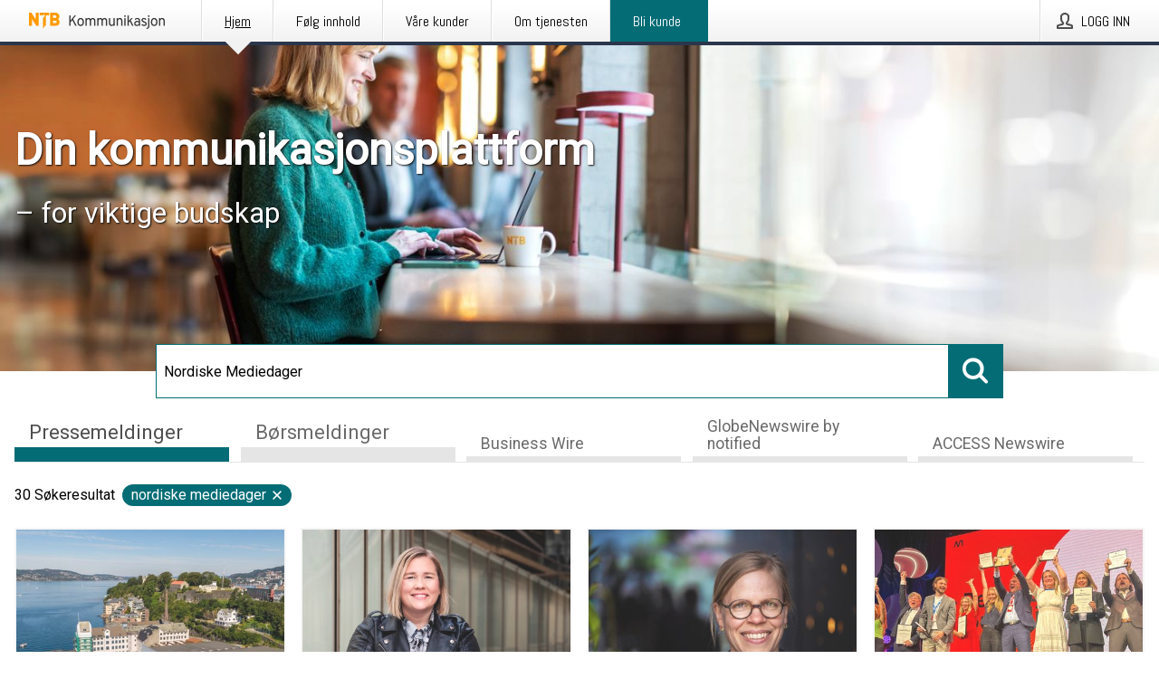

--- FILE ---
content_type: text/html; charset=utf-8
request_url: https://kommunikasjon.ntb.no/?search=Nordiske%20Mediedager
body_size: 40310
content:
<!doctype html>
<html lang="no" prefix="og: http://ogp.me/ns#">
<head>
<meta name="google-site-verification" content=_mWQSYyKdthTzDaA-1fvzayRBgvN6aJh_8Gab5O2zso />
<title data-rh="true">NTB Kommunikasjon</title>
<meta data-rh="true" charset="utf-8"/><meta data-rh="true" name="viewport" content="width=device-width, initial-scale=1"/><meta data-rh="true" name="description" content="NTB Kommunikasjon | Din kommunikasjonsplattform | Publisering, distribusjon og måling av dine pressemeldinger og børsmeldinger"/><meta data-rh="true" property="og:type" content="article"/><meta data-rh="true" property="og:title" content="NTB Kommunikasjon"/><meta data-rh="true" property="og:description" content="NTB Kommunikasjon | Din kommunikasjonsplattform | Publisering, distribusjon og måling av dine pressemeldinger og børsmeldinger"/><meta data-rh="true" property="og:url" content="https://kommunikasjon.ntb.no/"/><meta data-rh="true" name="twitter:card" content="summary_large_image"/><meta data-rh="true" property="og:image" content="https://kommunikasjon.ntb.no/data/images/static/logo.png/social"/><meta data-rh="true" property="og:image:secure_url" content="https://kommunikasjon.ntb.no/data/images/static/logo.png/social"/><meta data-rh="true" property="og:image:width" content="700"/><meta data-rh="true" property="og:image:height" content="366"/>
<link data-rh="true" href="https://fonts.googleapis.com/css?family=Abel:400&amp;display=swap" type="text/css" rel="stylesheet"/><link data-rh="true" href="https://fonts.googleapis.com/css?family=Overpass:400&amp;display=swap" type="text/css" rel="stylesheet"/><link data-rh="true" href="https://fonts.googleapis.com/css?family=Roboto:400&amp;display=swap" type="text/css" rel="stylesheet"/><link data-rh="true" rel="canonical" href="https://kommunikasjon.ntb.no/"/><link data-rh="true" rel="alternate" type="application/rss+xml" href="https://kommunikasjon.ntb.no/rss/releases/latest" title="Siste publiserte pressemeldinger"/><link data-rh="true" rel="alternate" type="application/rss+xml" href="https://kommunikasjon.ntb.no/rss/announcements/latest?lang=no" title="Siste publiserte børsmeldinger"/>
<style data-styled="true" data-styled-version="5.3.11">.hPMxFA{display:-webkit-box;display:-webkit-flex;display:-ms-flexbox;display:flex;-webkit-flex-direction:column;-ms-flex-direction:column;flex-direction:column;height:100%;font-size:1rem;}/*!sc*/
@media (min-width:480px){.hPMxFA{font-size:1rem;}}/*!sc*/
data-styled.g49[id="sc-fXSgeo"]{content:"hPMxFA,"}/*!sc*/
.gOkMVt{display:-webkit-box;display:-webkit-flex;display:-ms-flexbox;display:flex;-webkit-flex-direction:column;-ms-flex-direction:column;flex-direction:column;min-height:100vh;}/*!sc*/
data-styled.g50[id="sc-JrDLc"]{content:"gOkMVt,"}/*!sc*/
.jEQyOT{height:auto;max-width:100%;}/*!sc*/
data-styled.g78[id="sc-fvtFIe"]{content:"jEQyOT,"}/*!sc*/
.gOTfaV{color:#000000;font-size:1.5rem;border-bottom:1px solid #000000;margin-top:0;margin-bottom:1.5rem;width:100%;line-height:1.3;}/*!sc*/
.gOTfaV small{color:#000000;}/*!sc*/
data-styled.g86[id="sc-ibQAlb"]{content:"gOTfaV,"}/*!sc*/
.ckHvUA{margin:0 auto;width:100%;padding:2rem 1rem;}/*!sc*/
@media (min-width:768px){.ckHvUA{max-width:768px;padding:3rem 1.5rem;}}/*!sc*/
@media (min-width:960px){.ckHvUA{max-width:100%;}}/*!sc*/
@media (min-width:1248px){.ckHvUA{max-width:1248px;padding:3rem 0;}}/*!sc*/
@media (min-width:1556px){.ckHvUA{max-width:1556px;}}/*!sc*/
data-styled.g89[id="sc-hZDyAQ"]{content:"ckHvUA,"}/*!sc*/
.tHZgC{color:#4e4e4e;font-size:0.875rem;line-height:1.5;background:#f6f6f6;border-top:1px solid #c6c6c6;margin-top:auto;padding:2rem 0;}/*!sc*/
.tHZgC .footer__logo{margin-bottom:1rem;max-width:150px;max-height:30px;}/*!sc*/
.tHZgC .footer__notification a{font-size:inherit;margin-right:0;}/*!sc*/
.tHZgC .footer__notification div button{width:auto;max-width:100%;}/*!sc*/
.tHZgC .footer__notification div button span{text-align:center;}/*!sc*/
.tHZgC address{font-style:normal;}/*!sc*/
.tHZgC a{cursor:pointer;font-size:0.875rem;line-height:1.5;-webkit-text-decoration:none;text-decoration:none;margin-right:0.5rem;}/*!sc*/
data-styled.g91[id="sc-ktJbId"]{content:"tHZgC,"}/*!sc*/
.gDMVZH{position:absolute;background:linear-gradient( 180deg, hsla(0,0%,100%,0) 0, #f6f6f6 80% );right:0;bottom:0;left:0;height:35px;width:100%;}/*!sc*/
data-styled.g116[id="sc-kWtpeL"]{content:"gDMVZH,"}/*!sc*/
.gsHRno{display:-webkit-box;display:-webkit-flex;display:-ms-flexbox;display:flex;position:relative;cursor:pointer;font-size:1rem;color:#000000;line-height:1.5;background-color:#f6f6f6;border:1px solid #c6c6c6;margin:0 0 1rem;width:100%;height:auto;max-height:480px;overflow:hidden;z-index:1;border:2px solid transparent;}/*!sc*/
.gsHRno:focus-within{border-color:black;}/*!sc*/
@media (min-width:480px){.gsHRno{margin:0 1rem 1rem 0;width:calc(50% - .5rem);}.gsHRno:nth-of-type(even){margin-right:0;}.gsHRno:nth-of-type(n+2){display:-webkit-box;display:-webkit-flex;display:-ms-flexbox;display:flex;}}/*!sc*/
@media (min-width:960px){.gsHRno{margin-right:1rem;width:calc(33.333333333333336% - 0.67rem);}.gsHRno:nth-of-type(even){margin-right:1rem;}.gsHRno:nth-of-type(3n){margin-right:0;}.gsHRno:nth-of-type(n+3){display:-webkit-box;display:-webkit-flex;display:-ms-flexbox;display:flex;}}/*!sc*/
@media (min-width:1248px){.gsHRno{width:calc(25% - 0.75rem);}.gsHRno:nth-of-type(3n){margin-right:1rem;}.gsHRno:nth-of-type(4n){margin-right:0;}.gsHRno:nth-of-type(n+4){display:-webkit-box;display:-webkit-flex;display:-ms-flexbox;display:flex;}}/*!sc*/
@media (min-width:1556px){.gsHRno{width:calc(20% - 0.8rem);}.gsHRno:nth-of-type(4n){margin-right:1rem;}.gsHRno:nth-of-type(5n){margin-right:0;}.gsHRno:nth-of-type(n+5){display:-webkit-box;display:-webkit-flex;display:-ms-flexbox;display:flex;}}/*!sc*/
data-styled.g127[id="sc-ePDLzJ"]{content:"gsHRno,"}/*!sc*/
.dLJdLu{display:-webkit-box;display:-webkit-flex;display:-ms-flexbox;display:flex;-webkit-flex-direction:row;-ms-flex-direction:row;flex-direction:row;-webkit-flex-wrap:wrap;-ms-flex-wrap:wrap;flex-wrap:wrap;}/*!sc*/
data-styled.g128[id="sc-bVVIoq"]{content:"dLJdLu,"}/*!sc*/
.eKmJAC{color:#000000;font-size:0.875rem;position:relative;margin:0.5rem 1rem;}/*!sc*/
data-styled.g130[id="sc-eBHhsj"]{content:"eKmJAC,"}/*!sc*/
.cKWINA{border:0;font-size:1rem;line-height:1.25;padding:1rem;margin:0;color:#000000;font-family:'Overpass',Arial,sans-serif;font-weight:400;}/*!sc*/
.cKWINA small{display:block;margin-top:1rem;font-size:0.75rem;font-weight:normal;}/*!sc*/
data-styled.g131[id="sc-iXzfSG"]{content:"cKWINA,"}/*!sc*/
.dOWDNp{color:#000000;font-family:'Roboto',Arial,sans-serif;font-weight:400;}/*!sc*/
data-styled.g132[id="sc-lnPyaJ"]{content:"dOWDNp,"}/*!sc*/
@media (min-width:1248px){.iGIJVw{display:block;position:absolute;top:0;left:0;width:100%;height:100%;-webkit-transform:translateZ(0);-ms-transform:translateZ(0);transform:translateZ(0);-webkit-transition:all 125ms ease-out;transition:all 125ms ease-out;opacity:.13;background-color:#FFFFFF;}}/*!sc*/
data-styled.g133[id="sc-eulNck"]{content:"iGIJVw,"}/*!sc*/
.gBdEZe{position:relative;-webkit-text-decoration:none;text-decoration:none;height:100%;width:100%;}/*!sc*/
@media (min-width:1248px){.gBdEZe:hover .media-card--underline,.gBdEZe:focus .media-card--underline{-webkit-text-decoration:underline;text-decoration:underline;}.gBdEZe:hover .sc-eulNck,.gBdEZe:focus .sc-eulNck{height:0;opacity:0;}.gBdEZe:hover .sc-iXzfSG span,.gBdEZe:focus .sc-iXzfSG span{-webkit-text-decoration:underline;text-decoration:underline;}.gBdEZe:hover .sc-iXzfSG small,.gBdEZe:focus .sc-iXzfSG small{-webkit-text-decoration:underline;text-decoration:underline;}}/*!sc*/
data-styled.g134[id="sc-dExYaf"]{content:"gBdEZe,"}/*!sc*/
.ijfsRU{border-bottom:1px solid #c6c6c6;height:221px;width:100%;}/*!sc*/
data-styled.g139[id="sc-kRRyDe"]{content:"ijfsRU,"}/*!sc*/
.bSsbEN{background-color:white;background-repeat:no-repeat;height:100%;width:100%;}/*!sc*/
data-styled.g143[id="sc-fulCBj"]{content:"bSsbEN,"}/*!sc*/
button,hr,input{overflow:visible;}/*!sc*/
audio,canvas,progress,video{display:inline-block;}/*!sc*/
progress,sub,sup{vertical-align:baseline;}/*!sc*/
html{font-family:sans-serif;line-height:1.15;-ms-text-size-adjust:100%;-webkit-text-size-adjust:100%;}/*!sc*/
body{margin:0;}/*!sc*/
menu,article,aside,details,footer,header,nav,section{display:block;}/*!sc*/
h1{font-size:2em;margin:.67em 0;}/*!sc*/
figcaption,figure,main{display:block;}/*!sc*/
figure{margin:1em 40px;}/*!sc*/
hr{box-sizing:content-box;height:0;}/*!sc*/
code,kbd,pre,samp{font-family:monospace,monospace;font-size:1em;}/*!sc*/
a{background-color:transparent;-webkit-text-decoration-skip:objects;}/*!sc*/
a:active,a:hover{outline-width:0;}/*!sc*/
abbr[title]{border-bottom:none;-webkit-text-decoration:underline;text-decoration:underline;-webkit-text-decoration:underline dotted;text-decoration:underline dotted;}/*!sc*/
b,strong{font-weight:700;}/*!sc*/
dfn{font-style:italic;}/*!sc*/
mark{background-color:#ff0;color:#000;}/*!sc*/
small{font-size:80%;}/*!sc*/
sub,sup{font-size:75%;line-height:0;position:relative;}/*!sc*/
sub{bottom:-.25em;}/*!sc*/
sup{top:-.5em;}/*!sc*/
audio:not([controls]){display:none;height:0;}/*!sc*/
img{border-style:none;}/*!sc*/
svg:not(:root){overflow:hidden;}/*!sc*/
button,input,optgroup,select,textarea{font-family:sans-serif;font-size:100%;line-height:1.15;margin:0;}/*!sc*/
button,select{text-transform:none;}/*!sc*/
[type=submit],[type=reset],button,html [type=button]{-webkit-appearance:button;}/*!sc*/
[type=button]::-moz-focus-inner,[type=reset]::-moz-focus-inner,[type=submit]::-moz-focus-inner,button::-moz-focus-inner{border-style:none;padding:0;}/*!sc*/
[type=button]:-moz-focusring,[type=reset]:-moz-focusring,[type=submit]:-moz-focusring,button:-moz-focusring{outline:ButtonText dotted 1px;}/*!sc*/
fieldset{border:1px solid silver;margin:0 2px;padding:.35em .625em .75em;}/*!sc*/
legend{box-sizing:border-box;color:inherit;display:table;max-width:100%;padding:0;white-space:normal;}/*!sc*/
textarea{overflow:auto;}/*!sc*/
[type=checkbox],[type=radio]{box-sizing:border-box;padding:0;}/*!sc*/
[type=number]::-webkit-inner-spin-button,[type=number]::-webkit-outer-spin-button{height:auto;}/*!sc*/
[type=search]{-webkit-appearance:textfield;outline-offset:-2px;}/*!sc*/
[type=search]::-webkit-search-cancel-button,[type=search]::-webkit-search-decoration{-webkit-appearance:none;}/*!sc*/
::-webkit-file-upload-button{-webkit-appearance:button;font:inherit;}/*!sc*/
summary{display:list-item;}/*!sc*/
[hidden],template{display:none;}/*!sc*/
html,body,#root{box-sizing:border-box;font-size:16px;font-family:'Roboto',Arial,sans-serif;font-weight:400;}/*!sc*/
*,*::before,*::after{box-sizing:border-box;}/*!sc*/
a{color:#2973BA;font-size:1rem;}/*!sc*/
a,area,button,[role="button"],input:not([type=range]),label,select,summary,textarea{-ms-touch-action:manipulation;touch-action:manipulation;}/*!sc*/
.disable-scroll{position:relative;overflow:hidden;height:100%;}/*!sc*/
#svg-sprite{display:none;}/*!sc*/
data-styled.g160[id="sc-global-hiRyH1"]{content:"sc-global-hiRyH1,"}/*!sc*/
.gzaKQg{position:absolute;top:0;height:100%;background-color:rgba(15,15,15,0.85);bottom:0;left:0;right:0;width:100%;z-index:200;opacity:0;visibility:hidden;-webkit-animation-name:cFXyBS;animation-name:cFXyBS;-webkit-animation-duration:200ms;animation-duration:200ms;-webkit-animation-fill-mode:forwards;animation-fill-mode:forwards;}/*!sc*/
data-styled.g161[id="sc-kFWlue"]{content:"gzaKQg,"}/*!sc*/
.byndJj{cursor:default;display:-webkit-box;display:-webkit-flex;display:-ms-flexbox;display:flex;-webkit-flex-flow:row wrap;-ms-flex-flow:row wrap;flex-flow:row wrap;-webkit-align-content:center;-ms-flex-line-pack:center;align-content:center;margin:0 auto;height:75px;width:100vw;padding:1rem;z-index:300;font-size:1rem;border-left:2rem solid #3399cc;color:#000000;background-color:#FFFFFF;border-bottom:1px solid #c6c6c6;-webkit-transform:translateY(-100%) animation-name:fFUppR;-ms-transform:translateY(-100%) animation-name:fFUppR;transform:translateY(-100%) animation-name:fFUppR;-webkit-animation-duration:200ms;animation-duration:200ms;-webkit-animation-fill-mode:forwards;animation-fill-mode:forwards;}/*!sc*/
@media (min-width:768px){.byndJj{max-width:768px;}}/*!sc*/
@media (min-width:960px){.byndJj{max-width:100%;}}/*!sc*/
@media (min-width:1248px){.byndJj{max-width:1248px;}}/*!sc*/
@media (min-width:1556px){.byndJj{max-width:1556px;}}/*!sc*/
data-styled.g162[id="sc-bkEOxz"]{content:"byndJj,"}/*!sc*/
.eVxSpz{color:#000000;margin-left:auto;}/*!sc*/
data-styled.g164[id="sc-fbKhjd"]{content:"eVxSpz,"}/*!sc*/
.jnDbVF{font-family:Abel,Arial,sans-serif;position:relative;z-index:200;width:100%;height:50px;background:linear-gradient(to bottom,rgba(255,255,255,1) 16%,rgba(242,242,242,1) 100%);border-bottom:4px solid #2a364b;}/*!sc*/
data-styled.g165[id="sc-leSDtu"]{content:"jnDbVF,"}/*!sc*/
.kxvSfb{width:100%;height:100%;margin:0 auto;display:-webkit-box;display:-webkit-flex;display:-ms-flexbox;display:flex;-webkit-flex:1 0 0;-ms-flex:1 0 0;flex:1 0 0;-webkit-align-items:center;-webkit-box-align:center;-ms-flex-align:center;align-items:center;}/*!sc*/
.kxvSfb .agency-logo{padding:0 2.5rem 0 1rem;margin:auto;}/*!sc*/
.kxvSfb .agency-logo img{border:0;}/*!sc*/
.kxvSfb .agency-logo__small{max-width:120px;max-height:25px;display:block;}/*!sc*/
.kxvSfb .agency-logo__wide{max-width:150px;max-height:30px;display:none;}/*!sc*/
@media (min-width:768px){.kxvSfb{max-width:768px;}.kxvSfb .agency-logo__small{display:none;}.kxvSfb .agency-logo__wide{display:block;}}/*!sc*/
@media (min-width:960px){.kxvSfb{max-width:960px;}}/*!sc*/
@media (min-width:1248px){.kxvSfb{max-width:1248px;}}/*!sc*/
@media (min-width:1556px){.kxvSfb{max-width:1556px;}}/*!sc*/
data-styled.g166[id="sc-bJBgwP"]{content:"kxvSfb,"}/*!sc*/
.dpTTmB{list-style:none;padding:0;margin:0;-webkit-box-flex:1;-webkit-flex-grow:1;-ms-flex-positive:1;flex-grow:1;height:100%;display:none;text-align:left;}/*!sc*/
@media (min-width:960px){.dpTTmB{max-width:960px;display:block;}}/*!sc*/
.kJpqUD{list-style:none;padding:0;margin:0;-webkit-box-flex:1;-webkit-flex-grow:1;-ms-flex-positive:1;flex-grow:1;height:100%;}/*!sc*/
@media (min-width:960px){.kJpqUD{max-width:960px;}}/*!sc*/
.kkFDpT{list-style:none;padding:0;margin:0;-webkit-box-flex:1;-webkit-flex-grow:1;-ms-flex-positive:1;flex-grow:1;height:100%;text-align:right;}/*!sc*/
@media (min-width:960px){.kkFDpT{max-width:960px;}}/*!sc*/
data-styled.g167[id="sc-dGCmGc"]{content:"dpTTmB,kJpqUD,kkFDpT,"}/*!sc*/
.gKxjP{display:block;width:100%;height:100%;color:#000;padding:13px 24px 0;-webkit-text-decoration:none;text-decoration:none;}/*!sc*/
.gKxjP .title{font: 14px Abel, sans-serif;display:inline-block;vertical-align:middle;position:relative;z-index:15;margin:0;}/*!sc*/
.gKxjP:focus{outline:none;border:1px solid black;margin-top:1px;height:calc(100% - 2px);}/*!sc*/
.gKxjP:focus > .active-bg{position:absolute;top:50%;left:50%;-webkit-transform:translate(-50%,-50%);-ms-transform:translate(-50%,-50%);transform:translate(-50%,-50%);width:calc(100% - 3px);height:calc(100% - 2px);margin-top:1px;z-index:10;}/*!sc*/
.gKxjP .title.active{-webkit-text-decoration:underline;text-decoration:underline;}/*!sc*/
@media (min-width:960px){.gKxjP{padding:13px 20px 0 20px;}}/*!sc*/
@media (min-width:768px){.gKxjP .title{font:16px Abel,sans-serif;}}/*!sc*/
@media (min-width:1248px){.gKxjP{padding:13px 24px 0 24px;}.gKxjP:hover,.gKxjP:visited,.gKxjP:focus{color:#000;-webkit-text-decoration:none;text-decoration:none;}}/*!sc*/
data-styled.g168[id="sc-fAGzit"]{content:"gKxjP,"}/*!sc*/
.jWGUyk{position:relative;height:100%;display:inline-block;vertical-align:middle;border-left:1px solid #fff;margin-left:1px;}/*!sc*/
.jWGUyk.highlighted-cta{border-left:1px solid #046c75;}/*!sc*/
.jWGUyk.highlighted-cta .sc-fAGzit{background-color:#046c75;}/*!sc*/
.jWGUyk.highlighted-cta .sc-fAGzit .title{color:#FFFFFF;}/*!sc*/
.jWGUyk.highlighted-cta .sc-fAGzit .title.active{color:#FFFFFF;}/*!sc*/
.jWGUyk.highlighted-cta .sc-fAGzit .active-bg{border:3px solid #046c75;background:#046c75;}/*!sc*/
.jWGUyk.highlighted-cta .sc-fAGzit .active-marker{background-color:#046c75;}/*!sc*/
.jWGUyk:first-of-type{border-left:1px solid #fff;}/*!sc*/
.jWGUyk::before{content:'';width:1px;height:100%;position:absolute;top:0;left:-2px;background-color:#dedede;}/*!sc*/
@media (min-width:1248px){.jWGUyk:hover,.jWGUyk:focus{color:#2a364b;}}/*!sc*/
.jWGUyk .active-marker{display:block;width:20px;height:20px;position:absolute;bottom:-10px;left:calc(50% - 10px);background-color:#f2f2f2;-webkit-transform:rotate(45deg);-ms-transform:rotate(45deg);transform:rotate(45deg);z-index:5;box-shadow:0 1px 0 -1px #2a364b;}/*!sc*/
.jWGUyk .active-marker.dark{background-color:#2a364b;}/*!sc*/
.jWGUyk .active-bg{position:absolute;top:0;left:0;width:100%;height:100%;background:#fff;background:linear-gradient(to bottom,rgba(255,255,255,1) 16%,rgba(242,242,242,1) 100%);z-index:10;}/*!sc*/
@media (min-width:960px){}/*!sc*/
.jBEcaA{position:relative;height:100%;display:inline-block;vertical-align:middle;border-left:1px solid #fff;margin-left:1px;}/*!sc*/
.jBEcaA.highlighted-cta{border-left:1px solid #046c75;}/*!sc*/
.jBEcaA.highlighted-cta .sc-fAGzit{background-color:#046c75;}/*!sc*/
.jBEcaA.highlighted-cta .sc-fAGzit .title{color:#FFFFFF;}/*!sc*/
.jBEcaA.highlighted-cta .sc-fAGzit .title.active{color:#FFFFFF;}/*!sc*/
.jBEcaA.highlighted-cta .sc-fAGzit .active-bg{border:3px solid #046c75;background:#046c75;}/*!sc*/
.jBEcaA.highlighted-cta .sc-fAGzit .active-marker{background-color:#046c75;}/*!sc*/
.jBEcaA:first-of-type{border-left:1px solid #fff;}/*!sc*/
.jBEcaA::before{content:'';width:1px;height:100%;position:absolute;top:0;left:-2px;background-color:#dedede;}/*!sc*/
@media (min-width:1248px){.jBEcaA:hover,.jBEcaA:focus{color:#2a364b;}}/*!sc*/
@media (min-width:960px){}/*!sc*/
.cymCDI{position:relative;height:100%;display:inline-block;vertical-align:middle;border-left:1px solid #fff;margin-left:1px;}/*!sc*/
.cymCDI.highlighted-cta{border-left:1px solid #046c75;}/*!sc*/
.cymCDI.highlighted-cta .sc-fAGzit{background-color:#046c75;}/*!sc*/
.cymCDI.highlighted-cta .sc-fAGzit .title{color:#FFFFFF;}/*!sc*/
.cymCDI.highlighted-cta .sc-fAGzit .title.active{color:#FFFFFF;}/*!sc*/
.cymCDI.highlighted-cta .sc-fAGzit .active-bg{border:3px solid #046c75;background:#046c75;}/*!sc*/
.cymCDI.highlighted-cta .sc-fAGzit .active-marker{background-color:#046c75;}/*!sc*/
.cymCDI:first-of-type{border-left:1px solid #fff;}/*!sc*/
.cymCDI::before{content:'';width:1px;height:100%;position:absolute;top:0;left:-2px;background-color:#dedede;}/*!sc*/
@media (min-width:1248px){.cymCDI:hover,.cymCDI:focus{color:#2a364b;}}/*!sc*/
@media (min-width:960px){.cymCDI{display:none;text-align:left;}}/*!sc*/
data-styled.g169[id="sc-bkSUFG"]{content:"jWGUyk,jBEcaA,cymCDI,"}/*!sc*/
.iAixrQ{font-family:Abel,Arial,sans-serif;background-color:transparent;display:inline-block;vertical-align:middle;cursor:pointer;margin:0;outline:0;border:0;padding:0 16px;line-height:1;width:100%;height:100%;}/*!sc*/
.iAixrQ:focus{outline:1px solid black;}/*!sc*/
data-styled.g170[id="sc-deXhhX"]{content:"iAixrQ,"}/*!sc*/
.fIPPWv{color:#4e4e4e;position:relative;z-index:15;display:inline-block;vertical-align:middle;margin-right:0.5rem;display:inline-block;}/*!sc*/
.fIPPWv svg{height:25px;width:25px;}/*!sc*/
@media (min-width:768px){}/*!sc*/
data-styled.g171[id="sc-dQEtJz"]{content:"fIPPWv,"}/*!sc*/
.hshJoH{font: 16px 'Abel', sans-serif;position:absolute;top:0;left:0;right:0;padding-top:50px;background-color:#4d4e4f;-webkit-transform:translateY(-100%);-ms-transform:translateY(-100%);transform:translateY(-100%);-webkit-transition:-webkit-transform 300ms ease-in-out;-webkit-transition:transform 300ms ease-in-out;transition:transform 300ms ease-in-out;z-index:100;width:100%;min-height:100%;height:100%;}/*!sc*/
data-styled.g173[id="sc-kCMKrZ"]{content:"hshJoH,"}/*!sc*/
.bngMQs{position:absolute;top:1rem;right:0.5rem;cursor:pointer;color:#fff;width:45px;height:45px;z-index:300;display:-webkit-box;display:-webkit-flex;display:-ms-flexbox;display:flex;-webkit-align-items:center;-webkit-box-align:center;-ms-flex-align:center;align-items:center;-webkit-box-pack:center;-webkit-justify-content:center;-ms-flex-pack:center;justify-content:center;border:none;background:none;}/*!sc*/
.bngMQs:focus-visible{outline:auto;}/*!sc*/
data-styled.g174[id="sc-dJiZtA"]{content:"bngMQs,"}/*!sc*/
.bHBDXI{position:relative;margin:0 auto;padding:3.5rem 1rem 1.5rem;min-height:100%;height:100%;width:100%;overflow-y:auto;-webkit-overflow-scrolling:touch;-webkit-transform:translateZ(0);-ms-transform:translateZ(0);transform:translateZ(0);}/*!sc*/
@media (min-width:768px){.bHBDXI{max-width:768px;}}/*!sc*/
@media (min-width:960px){.bHBDXI{max-width:960px;}}/*!sc*/
@media (min-width:1248px){.bHBDXI{max-width:1248px;}}/*!sc*/
@media (min-width:1556px){.bHBDXI{max-width:1556px;}}/*!sc*/
data-styled.g175[id="sc-epALIP"]{content:"bHBDXI,"}/*!sc*/
.noScroll,.noScroll body{overflow:hidden !important;position:relative;height:100%;}/*!sc*/
#coiOverlay{background:rgba(15,15,15,0.85);display:-webkit-box;display:-webkit-flex;display:-ms-flexbox;display:flex;position:fixed;top:0;left:0;width:100%;height:100%;-webkit-box-pack:center;-webkit-justify-content:center;-ms-flex-pack:center;justify-content:center;-webkit-align-items:center;-webkit-box-align:center;-ms-flex-align:center;align-items:center;z-index:99999999999;box-sizing:border-box;padding-top:3rem;}/*!sc*/
@media (min-width:768px){#coiOverlay{padding-top:0;}}/*!sc*/
#coi-banner-wrapper{outline:0;width:600px;opacity:0;max-width:100%;max-height:100%;background:#FFFFFF;overflow-x:hidden;border-radius:0;border-style:solid;border-width:0;border-color:#046C75;-webkit-transition:opacity 200ms;transition:opacity 200ms;}/*!sc*/
#coi-banner-wrapper *{-webkit-font-smoothing:antialiased;box-sizing:border-box;text-align:left;line-height:1.5;color:#000000;}/*!sc*/
#coi-banner-wrapper *:focus-visible,#coi-banner-wrapper *:focus{outline:0;}/*!sc*/
@-webkit-keyframes ci-bounce{#coi-banner-wrapper 0%,#coi-banner-wrapper 20%,#coi-banner-wrapper 50%,#coi-banner-wrapper 80%,#coi-banner-wrapper 100%{-webkit-transform:translateY(0);}#coi-banner-wrapper 40%{-webkit-transform:translateY(-30px);}#coi-banner-wrapper 60%{-webkit-transform:translateY(-20px);}}/*!sc*/
@-webkit-keyframes ci-bounce{0%,20%,50%,80%,100%{-webkit-transform:translateY(0);-ms-transform:translateY(0);transform:translateY(0);}40%{-webkit-transform:translateY(-30px);-ms-transform:translateY(-30px);transform:translateY(-30px);}60%{-webkit-transform:translateY(-20px);-ms-transform:translateY(-20px);transform:translateY(-20px);}}/*!sc*/
@keyframes ci-bounce{0%,20%,50%,80%,100%{-webkit-transform:translateY(0);-ms-transform:translateY(0);transform:translateY(0);}40%{-webkit-transform:translateY(-30px);-ms-transform:translateY(-30px);transform:translateY(-30px);}60%{-webkit-transform:translateY(-20px);-ms-transform:translateY(-20px);transform:translateY(-20px);}}/*!sc*/
#coi-banner-wrapper.ci-bounce{-webkit-animation-duration:1s;-webkit-animation-duration:1s;animation-duration:1s;-webkit-animation-name:bounce;-webkit-animation-name:ci-bounce;animation-name:ci-bounce;}/*!sc*/
#coi-banner-wrapper a[target="_blank"]:not(.coi-external-link):after{margin:0 3px 0 5px;content:url([data-uri]);}/*!sc*/
#coi-banner-wrapper #coiBannerHeadline{padding-bottom:0.5rem;margin:1rem 2rem 1rem 2rem;border-bottom:1px solid #e5e5e5;display:-webkit-box;display:-webkit-flex;display:-ms-flexbox;display:flex;-webkit-box-pack:center;-webkit-justify-content:center;-ms-flex-pack:center;justify-content:center;text-align:center;}/*!sc*/
#coi-banner-wrapper button.ci-btn-tab-active .ci-arrow{-webkit-transform:rotate(45deg) !important;-ms-transform:rotate(45deg) !important;transform:rotate(45deg) !important;-webkit-transform:rotate(45deg) !important;top:0px;}/*!sc*/
#coi-banner-wrapper button#showDetailsButton,#coi-banner-wrapper button#hideDetailsButton{-webkit-box-pack:center;-webkit-justify-content:center;-ms-flex-pack:center;justify-content:center;padding-top:1rem;padding-bottom:1rem;border-top:1px solid #e5e5e5;-webkit-transition:background-color 200ms ease-in-out,color 200ms ease-in-out;transition:background-color 200ms ease-in-out,color 200ms ease-in-out;}/*!sc*/
#coi-banner-wrapper button#showDetailsButton:hover,#coi-banner-wrapper button#hideDetailsButton:hover,#coi-banner-wrapper button#showDetailsButton:focus,#coi-banner-wrapper button#hideDetailsButton:focus{background-color:#6a6a6a;color:#FFFFFF;}/*!sc*/
#coi-banner-wrapper button#showDetailsButton:hover .ci-arrow,#coi-banner-wrapper button#hideDetailsButton:hover .ci-arrow,#coi-banner-wrapper button#showDetailsButton:focus .ci-arrow,#coi-banner-wrapper button#hideDetailsButton:focus .ci-arrow{border-color:#FFFFFF;}/*!sc*/
#coi-banner-wrapper button#hideDetailsButton{box-shadow:5px -5px 10px #e5e5e5;border-bottom:1px solid #e5e5e5;}/*!sc*/
#coi-banner-wrapper button#hideDetailsButton .ci-arrow{-webkit-transform:rotate(45deg) !important;-ms-transform:rotate(45deg) !important;transform:rotate(45deg) !important;-webkit-transform:rotate(45deg) !important;top:0px;}/*!sc*/
#coi-banner-wrapper button.action{display:block;-webkit-align-items:center;-webkit-box-align:center;-ms-flex-align:center;align-items:center;cursor:pointer;position:relative;padding:0 1.25rem;outline:0;border:0;font-family:inherit;font-size:1rem;text-align:center;text-transform:uppercase;-webkit-text-decoration:none;text-decoration:none;-webkit-transition:background-color 200ms ease-in-out;transition:background-color 200ms ease-in-out;height:3rem;margin:0.75rem;min-width:180px;}/*!sc*/
#coi-banner-wrapper button.action.primary{color:#FFFFFF;background-color:#046C75;}/*!sc*/
#coi-banner-wrapper button.action.primary:hover,#coi-banner-wrapper button.action.primary:focus{background-color:#6a6a6a;color:#FFFFFF;}/*!sc*/
#coi-banner-wrapper button.action.secondary{color:inherit;background-color:#f6f6f6;border:1px solid #e5e5e5;}/*!sc*/
#coi-banner-wrapper button.action.secondary:hover,#coi-banner-wrapper button.action.secondary:focus{background-color:#6a6a6a;color:#FFFFFF;}/*!sc*/
#coi-banner-wrapper button.action.secondary.details-dependent{display:none;}/*!sc*/
#coi-banner-wrapper button.action.secondary.active{display:-webkit-box;display:-webkit-flex;display:-ms-flexbox;display:flex;}/*!sc*/
#coi-banner-wrapper .coi-banner__page{background-color:#FFFFFF;-webkit-flex:1;-ms-flex:1;flex:1;-webkit-flex-direction:column;-ms-flex-direction:column;flex-direction:column;-webkit-align-items:flex-end;-webkit-box-align:flex-end;-ms-flex-align:flex-end;align-items:flex-end;display:block;height:100%;}/*!sc*/
#coi-banner-wrapper .coi-banner__page a{line-height:1.5;cursor:pointer;-webkit-text-decoration:underline;text-decoration:underline;color:#2973BA;font-size:0.875rem;}/*!sc*/
#coi-banner-wrapper .coi-banner__page .ci-arrow{border:solid;border-width:0 3px 3px 0;display:inline-block;padding:3px;-webkit-transition:all .3s ease;transition:all .3s ease;margin-right:10px;width:10px;height:10px;-webkit-transform:rotate(-45deg);-ms-transform:rotate(-45deg);transform:rotate(-45deg);-webkit-transform:rotate(-45deg);position:relative;}/*!sc*/
#coi-banner-wrapper .coi-banner__page .coi-button-group{display:none;padding-bottom:0.5rem;display:none;-webkit-flex:auto;-ms-flex:auto;flex:auto;-webkit-box-pack:center;-webkit-justify-content:center;-ms-flex-pack:center;justify-content:center;-webkit-flex-direction:column;-ms-flex-direction:column;flex-direction:column;}/*!sc*/
@media (min-width:768px){#coi-banner-wrapper .coi-banner__page .coi-button-group{-webkit-flex-direction:row;-ms-flex-direction:row;flex-direction:row;}}/*!sc*/
#coi-banner-wrapper .coi-banner__page .coi-button-group.active{display:-webkit-box;display:-webkit-flex;display:-ms-flexbox;display:flex;}/*!sc*/
#coi-banner-wrapper .coi-banner__page .coi-banner__summary{background-color:#FFFFFF;}/*!sc*/
#coi-banner-wrapper .coi-banner__page .coi-consent-banner__update-consent-container{display:none;-webkit-box-pack:center;-webkit-justify-content:center;-ms-flex-pack:center;justify-content:center;background-color:#FFFFFF;position:-webkit-sticky;position:sticky;bottom:0;border-top:1px solid #e5e5e5;width:100%;}/*!sc*/
#coi-banner-wrapper .coi-banner__page .coi-consent-banner__update-consent-container button{width:100%;}/*!sc*/
@media (min-width:768px){#coi-banner-wrapper .coi-banner__page .coi-consent-banner__update-consent-container button{width:auto;}}/*!sc*/
#coi-banner-wrapper .coi-banner__page .coi-consent-banner__update-consent-container.active{display:-webkit-box;display:-webkit-flex;display:-ms-flexbox;display:flex;z-index:2;}/*!sc*/
#coi-banner-wrapper .coi-banner__page .coi-consent-banner__categories-wrapper{box-sizing:border-box;position:relative;padding:0 1rem 1rem 1rem;display:none;-webkit-flex-direction:column;-ms-flex-direction:column;flex-direction:column;}/*!sc*/
#coi-banner-wrapper .coi-banner__page .coi-consent-banner__categories-wrapper.active{display:-webkit-box;display:-webkit-flex;display:-ms-flexbox;display:flex;}/*!sc*/
#coi-banner-wrapper .coi-banner__page .coi-consent-banner__categories-wrapper .coi-consent-banner__category-container{display:-webkit-box;display:-webkit-flex;display:-ms-flexbox;display:flex;-webkit-flex-direction:column;-ms-flex-direction:column;flex-direction:column;padding:0.5rem 1rem 0.5rem 1rem;min-height:50px;-webkit-box-pack:center;-webkit-justify-content:center;-ms-flex-pack:center;justify-content:center;border-bottom:1px solid #e5e5e5;}/*!sc*/
#coi-banner-wrapper .coi-banner__page .coi-consent-banner__categories-wrapper .coi-consent-banner__category-container:last-child{border-bottom:0;}/*!sc*/
#coi-banner-wrapper .coi-banner__page .coi-consent-banner__categories-wrapper .coi-consent-banner__category-container .cookie-details__detail-container{-webkit-flex:1;-ms-flex:1;flex:1;word-break:break-word;display:-webkit-box;display:-webkit-flex;display:-ms-flexbox;display:flex;-webkit-flex-direction:column;-ms-flex-direction:column;flex-direction:column;padding-bottom:0.5rem;}/*!sc*/
#coi-banner-wrapper .coi-banner__page .coi-consent-banner__categories-wrapper .coi-consent-banner__category-container .cookie-details__detail-container a{font-size:0.75rem;}/*!sc*/
#coi-banner-wrapper .coi-banner__page .coi-consent-banner__categories-wrapper .coi-consent-banner__category-container .cookie-details__detail-container span{display:-webkit-box;display:-webkit-flex;display:-ms-flexbox;display:flex;}/*!sc*/
@media (min-width:768px){#coi-banner-wrapper .coi-banner__page .coi-consent-banner__categories-wrapper .coi-consent-banner__category-container .cookie-details__detail-container{-webkit-flex-direction:row;-ms-flex-direction:row;flex-direction:row;padding-bottom:0;}}/*!sc*/
#coi-banner-wrapper .coi-banner__page .coi-consent-banner__categories-wrapper .coi-consent-banner__category-container .cookie-details__detail-title{font-weight:bold;}/*!sc*/
@media (min-width:768px){#coi-banner-wrapper .coi-banner__page .coi-consent-banner__categories-wrapper .coi-consent-banner__category-container .cookie-details__detail-title{-webkit-flex:2;-ms-flex:2;flex:2;max-width:30%;}}/*!sc*/
#coi-banner-wrapper .coi-banner__page .coi-consent-banner__categories-wrapper .coi-consent-banner__category-container .cookie-details__detail-content{-webkit-flex:4;-ms-flex:4;flex:4;}/*!sc*/
#coi-banner-wrapper .coi-banner__page .coi-consent-banner__categories-wrapper .coi-consent-banner__category-container .coi-consent-banner__found-cookies{display:-webkit-box;display:-webkit-flex;display:-ms-flexbox;display:flex;-webkit-flex-direction:column;-ms-flex-direction:column;flex-direction:column;font-size:0.75rem;}/*!sc*/
#coi-banner-wrapper .coi-banner__page .coi-consent-banner__categories-wrapper .coi-consent-banner__category-container .coi-consent-banner__cookie-details{border:1px solid #e5e5e5;padding:0.5rem;margin-bottom:0.5rem;background-color:#f6f6f6;-webkit-flex-direction:column;-ms-flex-direction:column;flex-direction:column;}/*!sc*/
#coi-banner-wrapper .coi-banner__page .coi-consent-banner__categories-wrapper .coi-consent-banner__name-container{position:relative;display:-webkit-box;display:-webkit-flex;display:-ms-flexbox;display:flex;}/*!sc*/
#coi-banner-wrapper .coi-banner__page .coi-consent-banner__categories-wrapper .coi-consent-banner__category-name{cursor:pointer;display:-webkit-box;display:-webkit-flex;display:-ms-flexbox;display:flex;border:none;background:none;-webkit-align-items:baseline;-webkit-box-align:baseline;-ms-flex-align:baseline;align-items:baseline;min-width:30%;padding:0.5rem 0 0.5rem 0;-webkit-flex:unset;-ms-flex:unset;flex:unset;font-family:inherit;-webkit-transition:background-color 200ms ease-in-out,color 200ms ease-in-out;transition:background-color 200ms ease-in-out,color 200ms ease-in-out;}/*!sc*/
#coi-banner-wrapper .coi-banner__page .coi-consent-banner__categories-wrapper .coi-consent-banner__category-name span{-webkit-transition:color 200ms ease-in-out;transition:color 200ms ease-in-out;}/*!sc*/
#coi-banner-wrapper .coi-banner__page .coi-consent-banner__categories-wrapper .coi-consent-banner__category-name:hover,#coi-banner-wrapper .coi-banner__page .coi-consent-banner__categories-wrapper .coi-consent-banner__category-name:focus{background-color:#6a6a6a;}/*!sc*/
#coi-banner-wrapper .coi-banner__page .coi-consent-banner__categories-wrapper .coi-consent-banner__category-name:hover .ci-arrow,#coi-banner-wrapper .coi-banner__page .coi-consent-banner__categories-wrapper .coi-consent-banner__category-name:focus .ci-arrow{border-color:#FFFFFF;}/*!sc*/
#coi-banner-wrapper .coi-banner__page .coi-consent-banner__categories-wrapper .coi-consent-banner__category-name:hover span,#coi-banner-wrapper .coi-banner__page .coi-consent-banner__categories-wrapper .coi-consent-banner__category-name:focus span{color:#FFFFFF;}/*!sc*/
@media (min-width:768px){#coi-banner-wrapper .coi-banner__page .coi-consent-banner__categories-wrapper .coi-consent-banner__category-name{-webkit-flex-direction:column;-ms-flex-direction:column;flex-direction:column;}}/*!sc*/
#coi-banner-wrapper .coi-banner__page .coi-consent-banner__categories-wrapper .coi-consent-banner__category-name .coi-consent-banner__category-name-switch{padding-right:0.5rem;}/*!sc*/
#coi-banner-wrapper .coi-banner__page .coi-consent-banner__categories-wrapper .coi-consent-banner__category-name span{font-size:0.875rem;font-family:inherit;font-weight:bold;}/*!sc*/
#coi-banner-wrapper .coi-banner__page .coi-consent-banner__categories-wrapper .coi-consent-banner__category-controls{display:-webkit-box;display:-webkit-flex;display:-ms-flexbox;display:flex;-webkit-align-items:center;-webkit-box-align:center;-ms-flex-align:center;align-items:center;-webkit-flex-flow:row wrap;-ms-flex-flow:row wrap;flex-flow:row wrap;position:relative;}/*!sc*/
#coi-banner-wrapper .coi-banner__page .coi-consent-banner__categories-wrapper .coi-consent-banner__category-controls .coi-consent-banner__category-controls__label-toggle{display:-webkit-box;display:-webkit-flex;display:-ms-flexbox;display:flex;-webkit-align-items:center;-webkit-box-align:center;-ms-flex-align:center;align-items:center;-webkit-box-pack:justify;-webkit-justify-content:space-between;-ms-flex-pack:justify;justify-content:space-between;width:100%;}/*!sc*/
@media (min-width:768px){#coi-banner-wrapper .coi-banner__page .coi-consent-banner__categories-wrapper .coi-consent-banner__category-controls .coi-consent-banner__category-description{display:-webkit-box;display:-webkit-flex;display:-ms-flexbox;display:flex;}}/*!sc*/
#coi-banner-wrapper .coi-banner__page .coi-consent-banner__categories-wrapper .coi-consent-banner__category-controls .coi-consent-banner__switch-container{display:-webkit-box;display:-webkit-flex;display:-ms-flexbox;display:flex;}/*!sc*/
#coi-banner-wrapper .coi-banner__page .coi-consent-banner__categories-wrapper .coi-consent-banner__category-expander{position:absolute;opacity:0;z-index:-1;}/*!sc*/
#coi-banner-wrapper .coi-banner__page .coi-consent-banner__categories-wrapper .coi-checkboxes{position:relative;display:-webkit-box;display:-webkit-flex;display:-ms-flexbox;display:flex;-webkit-flex-direction:column-reverse;-ms-flex-direction:column-reverse;flex-direction:column-reverse;-webkit-box-pack:justify;-webkit-justify-content:space-between;-ms-flex-pack:justify;justify-content:space-between;-webkit-align-items:center;-webkit-box-align:center;-ms-flex-align:center;align-items:center;font-weight:500;}/*!sc*/
#coi-banner-wrapper .coi-banner__page .coi-consent-banner__categories-wrapper .coi-checkboxes .checkbox-toggle{background:#6a6a6a;width:65px;height:40px;border-radius:100px;position:relative;cursor:pointer;-webkit-transition:.3s ease;transition:.3s ease;-webkit-transform-origin:center;-ms-transform-origin:center;transform-origin:center;-webkit-transform:scale(.8);-ms-transform:scale(.8);transform:scale(.8);}/*!sc*/
#coi-banner-wrapper .coi-banner__page .coi-consent-banner__categories-wrapper .coi-checkboxes .checkbox-toggle:before{-webkit-transition:.3s ease;transition:.3s ease;content:'';width:30px;height:30px;position:absolute;background:#FFFFFF;left:5px;top:5px;box-sizing:border-box;color:#333333;border-radius:100px;}/*!sc*/
@media (min-width:768px){#coi-banner-wrapper .coi-banner__page .coi-consent-banner__categories-wrapper .coi-checkboxes .checkbox-toggle{-webkit-transform:scale(1);-ms-transform:scale(1);transform:scale(1);}}/*!sc*/
#coi-banner-wrapper .coi-banner__page .coi-consent-banner__categories-wrapper .coi-checkboxes input{opacity:0 !important;position:absolute;z-index:1;width:100%;height:100%;cursor:pointer;-webkit-clip:initial !important;clip:initial !important;left:0 !important;top:0 !important;display:block !important;}/*!sc*/
#coi-banner-wrapper .coi-banner__page .coi-consent-banner__categories-wrapper .coi-checkboxes input[type=checkbox]:focus-visible + .checkbox-toggle{-webkit-transition:0.05s;transition:0.05s;outline:0.2rem solid #046C7580;outline-offset:2px;-moz-outline-radius:0.1875rem;}/*!sc*/
#coi-banner-wrapper .coi-banner__page .coi-consent-banner__categories-wrapper .coi-checkboxes input[type=checkbox]:checked + .checkbox-toggle{background:#046C75;}/*!sc*/
#coi-banner-wrapper .coi-banner__page .coi-consent-banner__categories-wrapper .coi-checkboxes input[type=checkbox]:checked + .checkbox-toggle:before{left:30px;background:#FFFFFF;}/*!sc*/
#coi-banner-wrapper .coi-banner__page .coi-consent-banner__categories-wrapper .coi-consent-banner__description-container{display:none;width:100%;-webkit-align-self:flex-end;-ms-flex-item-align:end;align-self:flex-end;-webkit-flex-direction:column;-ms-flex-direction:column;flex-direction:column;}/*!sc*/
#coi-banner-wrapper .coi-banner__page .coi-consent-banner__categories-wrapper .tab-panel-active{display:-webkit-box;display:-webkit-flex;display:-ms-flexbox;display:flex;}/*!sc*/
#coi-banner-wrapper .coi-banner__page .coi-consent-banner__categories-wrapper .coi-consent-banner__category-description{font-size:0.875rem;padding-bottom:1rem;padding-top:0.5rem;max-width:80%;}/*!sc*/
#coi-banner-wrapper .coi-banner__page .coi-banner__page-footer{display:-webkit-box;display:-webkit-flex;display:-ms-flexbox;display:flex;position:-webkit-sticky;position:sticky;top:0;background-color:#FFFFFF;width:100%;border-bottom:0;z-index:2;}/*!sc*/
#coi-banner-wrapper .coi-banner__page .coi-banner__page-footer:focus{outline:0;}/*!sc*/
#coi-banner-wrapper .coi-banner__page .coi-banner__page-footer button{cursor:pointer;display:-webkit-box;display:-webkit-flex;display:-ms-flexbox;display:flex;border:none;background:none;-webkit-align-items:baseline;-webkit-box-align:baseline;-ms-flex-align:baseline;align-items:baseline;min-width:30%;padding:0.5rem 0 0.5rem 0;-webkit-flex:auto;-ms-flex:auto;flex:auto;font-family:inherit;}/*!sc*/
#coi-banner-wrapper .coi-banner__page .coi-banner__page-footer button.details-dependent{display:none;}/*!sc*/
#coi-banner-wrapper .coi-banner__page .coi-banner__page-footer button.active{display:-webkit-box;display:-webkit-flex;display:-ms-flexbox;display:flex;}/*!sc*/
#coi-banner-wrapper .coi-banner__page .coi-banner__text{color:#000000;font-size:0.875rem;}/*!sc*/
#coi-banner-wrapper .coi-banner__page .coi-banner__text .coi-banner__maintext{padding:0 2rem 1rem 2rem;}/*!sc*/
data-styled.g183[id="sc-global-ngcp1"]{content:"sc-global-ngcp1,"}/*!sc*/
.ejpXZx{width:16px;height:16px;}/*!sc*/
data-styled.g230[id="sc-jBeBSR"]{content:"ejpXZx,"}/*!sc*/
.gPIbRv{width:100%;margin:1rem auto;text-align:center;clear:both;}/*!sc*/
@media (min-width:960px){.gPIbRv{width:80%;}}/*!sc*/
.gPIbRv:after,.gPIbRv:before{content:" ";clear:both;}/*!sc*/
data-styled.g231[id="sc-gtJxfw"]{content:"gPIbRv,"}/*!sc*/
.iOhMIw{font-family:inherit;color:inherit;cursor:pointer;font-size:1.25rem;outline:none;display:-webkit-box;display:-webkit-flex;display:-ms-flexbox;display:flex;-webkit-align-items:center;-webkit-box-align:center;-ms-flex-align:center;align-items:center;-webkit-box-pack:center;-webkit-justify-content:center;-ms-flex-pack:center;justify-content:center;background-color:#f6f6f6;border:1px solid #e5e5e5;float:left;-webkit-transition:background-color 150ms ease-out;transition:background-color 150ms ease-out;min-width:48px;min-height:48px;tabindex:0;display:none;background-color:#046C75;color:#FFFFFF;border:1px solid #FFFFFF;display:-webkit-box;display:-webkit-flex;display:-ms-flexbox;display:flex;}/*!sc*/
.iOhMIw span{display:inline-block;vertical-align:middle;margin:0 0.5rem;}/*!sc*/
@media (min-width:480px){}/*!sc*/
@media (min-width:960px){}/*!sc*/
.iOhMIw:hover,.iOhMIw:focus{background-color:#046C75;color:#FFFFFF;border:1px solid #FFFFFF;}/*!sc*/
.tIEds{font-family:inherit;color:inherit;cursor:pointer;font-size:1.25rem;outline:none;display:-webkit-box;display:-webkit-flex;display:-ms-flexbox;display:flex;-webkit-align-items:center;-webkit-box-align:center;-ms-flex-align:center;align-items:center;-webkit-box-pack:center;-webkit-justify-content:center;-ms-flex-pack:center;justify-content:center;background-color:#f6f6f6;border:1px solid #e5e5e5;float:left;-webkit-transition:background-color 150ms ease-out;transition:background-color 150ms ease-out;min-width:48px;min-height:48px;tabindex:0;display:none;}/*!sc*/
.tIEds span{display:inline-block;vertical-align:middle;margin:0 0.5rem;}/*!sc*/
@media (min-width:480px){.tIEds{display:-webkit-box;display:-webkit-flex;display:-ms-flexbox;display:flex;}}/*!sc*/
@media (min-width:960px){}/*!sc*/
.tIEds:hover,.tIEds:focus{background-color:#046C75;color:#FFFFFF;border:1px solid #FFFFFF;}/*!sc*/
.jMuBYQ{font-family:inherit;color:inherit;cursor:pointer;font-size:1.25rem;outline:none;display:-webkit-box;display:-webkit-flex;display:-ms-flexbox;display:flex;-webkit-align-items:center;-webkit-box-align:center;-ms-flex-align:center;align-items:center;-webkit-box-pack:center;-webkit-justify-content:center;-ms-flex-pack:center;justify-content:center;background-color:#f6f6f6;border:1px solid #e5e5e5;float:left;-webkit-transition:background-color 150ms ease-out;transition:background-color 150ms ease-out;min-width:48px;min-height:48px;tabindex:0;display:none;display:-webkit-box;display:-webkit-flex;display:-ms-flexbox;display:flex;}/*!sc*/
.jMuBYQ span{display:inline-block;vertical-align:middle;margin:0 0.5rem;}/*!sc*/
@media (min-width:480px){.jMuBYQ{display:-webkit-box;display:-webkit-flex;display:-ms-flexbox;display:flex;}}/*!sc*/
@media (min-width:960px){}/*!sc*/
.jMuBYQ:hover,.jMuBYQ:focus{background-color:#046C75;color:#FFFFFF;border:1px solid #FFFFFF;}/*!sc*/
.gXuRUA{font-family:inherit;color:inherit;cursor:pointer;font-size:1.25rem;outline:none;display:-webkit-box;display:-webkit-flex;display:-ms-flexbox;display:flex;-webkit-align-items:center;-webkit-box-align:center;-ms-flex-align:center;align-items:center;-webkit-box-pack:center;-webkit-justify-content:center;-ms-flex-pack:center;justify-content:center;background-color:#f6f6f6;border:1px solid #e5e5e5;float:left;-webkit-transition:background-color 150ms ease-out;transition:background-color 150ms ease-out;min-width:48px;min-height:48px;tabindex:0;display:none;display:none;}/*!sc*/
.gXuRUA span{display:inline-block;vertical-align:middle;margin:0 0.5rem;}/*!sc*/
@media (min-width:480px){.gXuRUA{display:-webkit-box;display:-webkit-flex;display:-ms-flexbox;display:flex;display:none;}}/*!sc*/
@media (min-width:960px){.gXuRUA{display:-webkit-box;display:-webkit-flex;display:-ms-flexbox;display:flex;}}/*!sc*/
.gXuRUA:hover,.gXuRUA:focus{background-color:#046C75;color:#FFFFFF;border:1px solid #FFFFFF;}/*!sc*/
.bQzXZC{font-family:inherit;color:inherit;cursor:pointer;font-size:1.25rem;outline:none;display:-webkit-box;display:-webkit-flex;display:-ms-flexbox;display:flex;-webkit-align-items:center;-webkit-box-align:center;-ms-flex-align:center;align-items:center;-webkit-box-pack:center;-webkit-justify-content:center;-ms-flex-pack:center;justify-content:center;background-color:#f6f6f6;border:1px solid #e5e5e5;float:left;-webkit-transition:background-color 150ms ease-out;transition:background-color 150ms ease-out;min-width:48px;min-height:48px;tabindex:0;}/*!sc*/
.bQzXZC span{display:inline-block;vertical-align:middle;margin:0 0.5rem;}/*!sc*/
@media (min-width:480px){.bQzXZC{display:-webkit-box;display:-webkit-flex;display:-ms-flexbox;display:flex;display:-webkit-box;display:-webkit-flex;display:-ms-flexbox;display:flex;}}/*!sc*/
@media (min-width:960px){.bQzXZC{display:none;}}/*!sc*/
.bQzXZC:hover,.bQzXZC:focus{background-color:#046C75;color:#FFFFFF;border:1px solid #FFFFFF;}/*!sc*/
data-styled.g232[id="sc-jlGgGc"]{content:"iOhMIw,tIEds,jMuBYQ,gXuRUA,bQzXZC,"}/*!sc*/
.eWWFeE{display:inline-block;list-style:none;padding:0;margin:0 0;clear:both;}/*!sc*/
@media (min-width:960px){.eWWFeE{margin:0 .5rem;}}/*!sc*/
.eWWFeE:after,.eWWFeE:before{content:" ";clear:both;}/*!sc*/
data-styled.g233[id="sc-gplwa-d"]{content:"eWWFeE,"}/*!sc*/
.jYUnug{position:relative;top:30px;width:100%;margin:0 auto;}/*!sc*/
@media (min-width:768px){.jYUnug{width:75%;top:16px;}}/*!sc*/
@media (min-width:1248px){.jYUnug{top:30px;}}/*!sc*/
data-styled.g282[id="sc-gIEZMH"]{content:"jYUnug,"}/*!sc*/
.bcaipD{margin-top:auto;width:100%;}/*!sc*/
data-styled.g283[id="sc-dOvA-dm"]{content:"bcaipD,"}/*!sc*/
.cveuPz{font-size:1rem;background-color:#FFFFFF;height:3rem;max-width:calc(100% - 48px);width:100%;vertical-align:top;border:1px solid #046C75;padding:8px;font-family:inherit;}/*!sc*/
@media (min-width:768px){.cveuPz{height:60px;max-width:calc(100% - 60px);}}/*!sc*/
.cveuPz:focus{outline-color:#046C75;}/*!sc*/
data-styled.g284[id="sc-eSfNbN"]{content:"cveuPz,"}/*!sc*/
.SmzRH{border:0;border-radius:0;cursor:pointer;display:inline-block;outline:0;height:3rem;width:3rem;padding:10px;background-color:#046C75;color:#FFFFFF;}/*!sc*/
.SmzRH:focus{border:2px solid black;background-color:#6a6a6a;}/*!sc*/
.SmzRH .searchbox-icon{height:32px !important;width:32px !important;}/*!sc*/
@media (min-width:768px){.SmzRH{height:60px;width:60px;}.SmzRH .searchbox-icon{height:40px !important;width:40px !important;}}/*!sc*/
data-styled.g285[id="sc-bXWnss"]{content:"SmzRH,"}/*!sc*/
.cnLWTK{display:none;height:100%;}/*!sc*/
@media (min-width:768px){.cnLWTK{display:block;}}/*!sc*/
data-styled.g286[id="sc-fLvQuD"]{content:"cnLWTK,"}/*!sc*/
.kosZec{display:-webkit-box;display:-webkit-flex;display:-ms-flexbox;display:flex;-webkit-flex-flow:row;-ms-flex-flow:row;flex-flow:row;-webkit-align-items:center;-webkit-box-align:center;-ms-flex-align:center;align-items:center;position:relative;top:50%;-webkit-transform:translateY(-50%);-ms-transform:translateY(-50%);transform:translateY(-50%);-webkit-text-decoration:none;text-decoration:none;}/*!sc*/
.kosZec section{display:-webkit-box;display:-webkit-flex;display:-ms-flexbox;display:flex;-webkit-flex-flow:column;-ms-flex-flow:column;flex-flow:column;}/*!sc*/
data-styled.g287[id="sc-cRmqLi"]{content:"kosZec,"}/*!sc*/
.eCQFhs{display:inline;-webkit-box-decoration-break:clone;box-decoration-break:clone;color:#FFFFFF;padding:0;margin:0;font-size:2rem;line-height:1.35;text-shadow:1px 1px 2px rgb(15,15,15);}/*!sc*/
@media (min-width:768px){.eCQFhs{line-height:1.1;}}/*!sc*/
@media (min-width:1248px){.eCQFhs{font-size:3rem;}}/*!sc*/
data-styled.g288[id="sc-dUWDJJ"]{content:"eCQFhs,"}/*!sc*/
.fXxZiy{display:inline;position:relative;-webkit-box-decoration-break:clone;box-decoration-break:clone;color:#FFFFFF;padding:0;margin:0;font-size:1.5rem;line-height:1.75;text-shadow:1px 1px 2px rgb(15,15,15);}/*!sc*/
@media (min-width:768px){.fXxZiy{line-height:1.2;}}/*!sc*/
@media (min-width:1248px){.fXxZiy{font-size:2rem;line-height:1.6;}}/*!sc*/
data-styled.g289[id="sc-aNeao"]{content:"fXxZiy,"}/*!sc*/
.kHEpUT{display:-webkit-box;display:-webkit-flex;display:-ms-flexbox;display:flex;-webkit-flex-flow:column;-ms-flex-flow:column;flex-flow:column;margin-top:-3rem;}/*!sc*/
@media (min-width:768px){.kHEpUT{height:280px;}}/*!sc*/
@media (min-width:960px){.kHEpUT{height:300px;}}/*!sc*/
@media (min-width:1248px){.kHEpUT{height:360px;}}/*!sc*/
data-styled.g295[id="sc-dAEZTx"]{content:"kHEpUT,"}/*!sc*/
.fiPJXD{display:none;}/*!sc*/
@media (min-width:768px){.fiPJXD{display:-webkit-box;display:-webkit-flex;display:-ms-flexbox;display:flex;-webkit-flex-flow:column;-ms-flex-flow:column;flex-flow:column;height:280px;width:100%;position:absolute;top:50px;left:0px;z-index:-1;background-position:center center;background-repeat:no-repeat;background-size:cover;background-color:#f6f6f6;}}/*!sc*/
@media (min-width:960px){.fiPJXD{height:300px;}}/*!sc*/
@media (min-width:1248px){.fiPJXD{height:360px;}}/*!sc*/
data-styled.g296[id="sc-hqpNSm"]{content:"fiPJXD,"}/*!sc*/
.geCoEe{display:-webkit-box;display:-webkit-flex;display:-ms-flexbox;display:flex;-webkit-flex-flow:row wrap;-ms-flex-flow:row wrap;flex-flow:row wrap;font-size:1rem;padding:0;margin-top:3rem;margin-bottom:1.5rem;border-bottom:1px solid #e5e5e5;width:100%;}/*!sc*/
@media (min-width:768px){.geCoEe{font-size:1.125rem;}}/*!sc*/
@media (min-width:1248px){.geCoEe{font-size:1.375rem;}}/*!sc*/
data-styled.g297[id="sc-etVdmn"]{content:"geCoEe,"}/*!sc*/
.kqXhnQ{color:#6a6a6a;font-size:0.8em;position:relative;display:inline-block;list-style:none;cursor:pointer;-webkit-transition:border 300ms ease-out;transition:border 300ms ease-out;padding:4px 8px 0 8px;margin-top:auto;line-height:1.1;border-bottom:6px solid #e5e5e5;font-size:1em;border-bottom-width:10px;margin-left:0;border-color:#046C75 !important;color:#4e4e4e !important;cursor:auto;width:49.5%;padding-top:0.8rem;margin-right:0.5%;}/*!sc*/
.kqXhnQ:hover{border-color:#046C75;}/*!sc*/
.kqXhnQ:focus{outline:1px solid black;}/*!sc*/
@media (min-width:960px){.kqXhnQ{border-bottom:1rem solid #e5e5e5;}}/*!sc*/
@media (min-width:768px){.kqXhnQ{padding:0.8rem 1rem 0.25rem 1rem;}}/*!sc*/
@media (min-width:960px){.kqXhnQ{padding:0.25rem 3rem 0.25rem 1rem;width:calc(20% - 1%);margin-right:1%;font-size:0.8em;}}/*!sc*/
@media (min-width:1248px){.kqXhnQ{font-size:1em;}}/*!sc*/
.kqXhnQ:focus:not(:focus-visible){outline:none;}/*!sc*/
.eoSmbf{color:#6a6a6a;font-size:0.8em;position:relative;display:inline-block;list-style:none;cursor:pointer;-webkit-transition:border 300ms ease-out;transition:border 300ms ease-out;padding:4px 8px 0 8px;margin-top:auto;line-height:1.1;border-bottom:6px solid #e5e5e5;font-size:1em;border-bottom-width:10px;margin-left:0;width:49.5%;padding-top:0.8rem;margin-right:0.5%;}/*!sc*/
.eoSmbf:hover{border-color:#046C75;}/*!sc*/
.eoSmbf:focus{outline:1px solid black;}/*!sc*/
@media (min-width:960px){.eoSmbf{border-bottom:1rem solid #e5e5e5;}}/*!sc*/
@media (min-width:768px){.eoSmbf{padding:0.8rem 1rem 0.25rem 1rem;}}/*!sc*/
@media (min-width:960px){.eoSmbf{padding:0.25rem 3rem 0.25rem 1rem;width:calc(20% - 1%);margin-right:1%;font-size:0.8em;}}/*!sc*/
@media (min-width:1248px){.eoSmbf{font-size:1em;}}/*!sc*/
.eoSmbf:focus:not(:focus-visible){outline:none;}/*!sc*/
.bpEmOt{color:#6a6a6a;font-size:0.8em;position:relative;display:inline-block;list-style:none;cursor:pointer;-webkit-transition:border 300ms ease-out;transition:border 300ms ease-out;padding:4px 8px 0 8px;margin-top:auto;line-height:1.1;border-bottom:6px solid #e5e5e5;width:49.5%;padding-top:0.8rem;margin-right:0.5%;}/*!sc*/
.bpEmOt:hover{border-color:#046C75;}/*!sc*/
.bpEmOt:focus{outline:1px solid black;}/*!sc*/
@media (min-width:960px){}/*!sc*/
@media (min-width:768px){.bpEmOt{padding:0.8rem 1rem 0.25rem 1rem;}}/*!sc*/
@media (min-width:960px){.bpEmOt{padding:0.25rem 3rem 0.25rem 1rem;width:calc(20% - 1%);margin-right:1%;}}/*!sc*/
@media (min-width:1248px){}/*!sc*/
.bpEmOt:focus:not(:focus-visible){outline:none;}/*!sc*/
data-styled.g298[id="sc-fzQBhs"]{content:"kqXhnQ,eoSmbf,bpEmOt,"}/*!sc*/
.dvSeRY{display:-webkit-box;display:-webkit-flex;display:-ms-flexbox;display:flex;-webkit-flex-flow:column nowrap;-ms-flex-flow:column nowrap;flex-flow:column nowrap;min-height:450px;max-height:480px;}/*!sc*/
@media (min-width:1248px){.dvSeRY:hover,.dvSeRY:focus{border:1px solid #c6c6c6;box-shadow:2px 2px 6px -4px #4e4e4e;}}/*!sc*/
data-styled.g299[id="sc-cDvQBt"]{content:"dvSeRY,"}/*!sc*/
.iqCAcC{display:-webkit-box;display:-webkit-flex;display:-ms-flexbox;display:flex;-webkit-align-items:center;-webkit-box-align:center;-ms-flex-align:center;align-items:center;height:40px;background-color:#FFFFFF;padding:0.5rem;width:100%;}/*!sc*/
.iqCAcC img{max-width:100%;max-height:26px;}/*!sc*/
data-styled.g300[id="sc-hpGnlu"]{content:"iqCAcC,"}/*!sc*/
@-webkit-keyframes cFXyBS{0%{opacity:1;}100%{opacity:0;visibility:hidden;}}/*!sc*/
@keyframes cFXyBS{0%{opacity:1;}100%{opacity:0;visibility:hidden;}}/*!sc*/
data-styled.g337[id="sc-keyframes-cFXyBS"]{content:"cFXyBS,"}/*!sc*/
@-webkit-keyframes fFUppR{0%{-webkit-transform:translateY(0);-ms-transform:translateY(0);transform:translateY(0);}100%{-webkit-transform:translateY(-100%);-ms-transform:translateY(-100%);transform:translateY(-100%);}}/*!sc*/
@keyframes fFUppR{0%{-webkit-transform:translateY(0);-ms-transform:translateY(0);transform:translateY(0);}100%{-webkit-transform:translateY(-100%);-ms-transform:translateY(-100%);transform:translateY(-100%);}}/*!sc*/
data-styled.g338[id="sc-keyframes-fFUppR"]{content:"fFUppR,"}/*!sc*/
</style>

<script>
  // Facebook Pixel Code
  function initPixel() {
    !(function (f, b, e, v, n, t, s) {
      if (f.fbq) return;
      n = f.fbq = function () {
        n.callMethod
          ? n.callMethod.apply(n, arguments)
          : n.queue.push(arguments);
      };
      if (!f._fbq) f._fbq = n;
      n.push = n;
      n.loaded = !0;
      n.version = "2.0";
      n.queue = [];
      t = b.createElement(e);
      t.async = !0;
      t.src = v;
      s = b.getElementsByTagName(e)[0];
      s.parentNode.insertBefore(t, s);
    })(
      window,
      document,
      "script",
      "https://connect.facebook.net/en_US/fbevents.js"
    );
  }

  // PRS-4357
  function initHotjar() {
    (function (h, o, t, j, a, r) {
      h.hj =
        h.hj ||
        function () {
          (h.hj.q = h.hj.q || []).push(arguments);
        };

      h._hjSettings = { hjid: 1148714, hjsv: 6 };

      a = o.getElementsByTagName("head")[0];

      r = o.createElement("script");
      r.async = 1;

      r.src = t + h._hjSettings.hjid + j + h._hjSettings.hjsv;

      a.appendChild(r);
    })(window, document, "https://static.hotjar.com/c/hotjar-", ".js?sv=");
  }

  if (window.isPRSWicketPage && !window.prs_head_injection_done) {
    window.prs_head_injection_done = true;
    initHotjar();
  }

  window.addEventListener("CookieInformationConsentGiven", function () {
    if (
      !window.prs_head_injection_done &&
      CookieInformation.getConsentGivenFor("cookie_cat_marketing")
    ) {
      window.prs_head_injection_done = true;
      initHotjar();
      initPixel();
      fbq("init", "1734699166750980");
      fbq("track", "PageView");
    }
  });
</script>
</head>
<body>
<div id="root"><div class="sc-fXSgeo hPMxFA"><div class="sc-JrDLc gOkMVt"><div class="navigation"><nav class="sc-leSDtu jnDbVF"><div class="sc-bJBgwP kxvSfb"><div class="agency-logo"><a class="agency-logo__link" href="/"><img class="agency-logo__wide" src="/data/images/static/logo-w_300_h_100.png" alt="Home"/><img class="agency-logo__small" src="/data/images/static/logo-w_300_h_100.png" alt="Home"/></a></div><ul class="sc-dGCmGc dpTTmB"><li data-cypress="frontpage-nav-item" class="sc-bkSUFG jWGUyk"><a href="/" data-cypress="releases" class="sc-fAGzit gKxjP"><span class="title active">Hjem</span><span class="active-marker"></span><span class="active-bg"></span></a></li><li data-cypress="frontpage-nav-item" class="sc-bkSUFG jBEcaA"><a href="/abonner" data-cypress="releases" class="sc-fAGzit gKxjP"><span class="title">Følg innhold</span><span class="active-marker"></span><span class="active-bg"></span></a></li><li data-cypress="frontpage-nav-item" class="sc-bkSUFG jBEcaA"><a href="/avsendere" data-cypress="publishers" class="sc-fAGzit gKxjP"><span class="title">Våre kunder</span><span class="active-marker"></span><span class="active-bg"></span></a></li><li data-cypress="frontpage-nav-item" class="sc-bkSUFG jBEcaA"><a href="https://www.ntb.no/kommunikasjon/pressemeldinger" data-cypress="service" class="sc-fAGzit gKxjP"><span class="title">Om tjenesten</span><span class="active-marker"></span><span class="active-bg"></span></a></li><li data-cypress="frontpage-nav-item" class="sc-bkSUFG jBEcaA highlighted-cta"><a href="/bli-kunde" data-cypress="buy" class="sc-fAGzit gKxjP"><span class="title">Bli kunde</span><span class="active-marker"></span><span class="active-bg"></span></a></li></ul><ul class="sc-dGCmGc kJpqUD"><li class="sc-bkSUFG cymCDI"><button aria-label="Åpne meny" class="sc-deXhhX iAixrQ"><span class="sc-dQEtJz fIPPWv"><svg style="display:block;height:25px;width:25px" class=""><use xlink:href="#prs-icons_menu"></use></svg></span><span class="active-marker dark"></span><span class="active-bg"></span></button></li></ul><ul class="sc-dGCmGc kkFDpT"></ul></div></nav><div class="sc-kCMKrZ hshJoH"><div class="sc-epALIP bHBDXI"><button data-cypress="dropdown-close" aria-label="Lukk innloggingssiden" class="sc-dJiZtA bngMQs"><svg style="display:block;height:30px;width:30px" class=""><use xlink:href="#prs-icons_remove"></use></svg></button></div></div></div><div class="sc-kFWlue gzaKQg"><section class="sc-bkEOxz byndJj"><div data-cypress="bar-notification-close" class="sc-fbKhjd eVxSpz"><svg style="display:block;height:36px;width:36px" class=""><use xlink:href="#prs-icons_remove"></use></svg></div></section></div><div class="sc-hZDyAQ ckHvUA"><div class="sc-dAEZTx kHEpUT"><div style="background-image:url(https://kommunikasjon.ntb.no/data/images/00351/c260609d-4b1f-4cdc-9867-746773be300d-w_1500_h_400.jpg)" class="sc-hqpNSm fiPJXD"></div><div class="sc-fLvQuD cnLWTK"><a target="_blank" class="sc-cRmqLi kosZec"><section><h1 class="sc-dUWDJJ eCQFhs">Din kommunikasjonsplattform</h1><br/><p class="sc-aNeao fXxZiy">– for viktige budskap</p></section></a></div><form class="sc-dOvA-dm bcaipD"><div class="sc-gIEZMH jYUnug"><input class="sc-eSfNbN cveuPz search__input" type="search" placeholder="Søk" data-cypress="frontpage-search" aria-label="Søk" value=""/><button data-cypress="frontpage-search-btn" aria-label="Søk" class="sc-bXWnss SmzRH"><svg style="display:block;height:32px;width:32px" class="searchbox-icon"><use xlink:href="#prs-icons_search"></use></svg></button></div></form></div><ul role="tablist" class="sc-etVdmn geCoEe"><li role="tab" aria-selected="true" data-cypress="frontpage-tab" tabindex="0" class="sc-fzQBhs kqXhnQ">Pressemeldinger</li><li role="tab" aria-selected="false" data-cypress="frontpage-tab" tabindex="0" class="sc-fzQBhs eoSmbf">Børsmeldinger</li><li role="tab" aria-selected="false" data-cypress="frontpage-tab" tabindex="0" class="sc-fzQBhs bpEmOt">Business Wire</li><li role="tab" aria-selected="false" data-cypress="frontpage-tab" tabindex="0" class="sc-fzQBhs bpEmOt">GlobeNewswire by notified</li><li role="tab" aria-selected="false" data-cypress="frontpage-tab" tabindex="0" class="sc-fzQBhs bpEmOt">ACCESS Newswire</li></ul><span></span><span><div aria-live="assertive" aria-atomic="true" class="sc-bVVIoq dLJdLu"><article data-cypress="frontpage-release" class="sc-ePDLzJ sc-cDvQBt gsHRno dvSeRY"><a class="sc-dExYaf gBdEZe" href="/pressemelding/18790753/fellesforbundet-sier-nei-til-dognapen-alkoholservering-under-fotball-vm?publisherId=17846982&amp;lang=no"><div class="sc-kRRyDe ijfsRU"><div style="background-image:url(/data/images/public/17846982/18790753/7a85d4f1-73ee-400e-bd88-d12b4af4c5d9-w_600_h_360.jpg);background-position:center;background-size:cover" class="sc-fulCBj bSsbEN"></div></div><section class="sc-hpGnlu iqCAcC"><img src="/data/images/public/17846982/18790753/7a237ef8-ddc8-40f1-bc45-5a24fc286405-w_360_h_26.png" alt="Fellesforbundet"/></section><h2 class="sc-ibQAlb sc-iXzfSG gOTfaV cKWINA">Fellesforbundet sier nei til døgnåpen alkoholservering under fotball-VM<small class="sc-lnPyaJ dOWDNp">30.1.2026 18:08:29 CET<!-- --> | <!-- -->Fellesforbundet<!-- --> | <!-- -->Pressemelding</small></h2><div class="sc-eBHhsj eKmJAC">Regjeringens forslag om å åpne for alkoholservering gjennom hele natta under fotball-VM møter sterk motstand fra Fellesforbundet som organiserer de ansatte i serveringsbransjen.</div><div class="sc-eulNck iGIJVw"></div></a><div class="sc-kWtpeL gDMVZH"></div></article><article data-cypress="frontpage-release" class="sc-ePDLzJ sc-cDvQBt gsHRno dvSeRY"><a class="sc-dExYaf gBdEZe" href="/pressemelding/18790717/innforinga-av-lova-om-digitale-tenester-er-forseinka?publisherId=89456&amp;lang=nn"><div class="sc-kRRyDe ijfsRU"><div style="background-image:url(/data/images/public/89456/18790717/52fbd6b6-f85d-48b3-8fc4-a52d5d462cfa-w_600_h_360.jpg);background-position:center;background-size:cover" class="sc-fulCBj bSsbEN"></div></div><section class="sc-hpGnlu iqCAcC"><img src="/data/images/public/89456/18790717/a099f26f-e655-46b5-8f3d-4a94e6440684-w_360_h_26.png" alt="Medietilsynet"/></section><h2 class="sc-ibQAlb sc-iXzfSG gOTfaV cKWINA">Innføringa av lova om digitale tenester er forseinka<small class="sc-lnPyaJ dOWDNp">30.1.2026 17:15:14 CET<!-- --> | <!-- -->Medietilsynet<!-- --> | <!-- -->Pressemelding</small></h2><div class="sc-eBHhsj eKmJAC">Arbeidet med å innføre EUs forordning for digitale tenester, DSA, i norsk rett er forseinka. Årsaka er at forhandlingane med EU om nødvendige tilpassingar i EØS-avtalen tar lengre tid enn venta.</div><div class="sc-eulNck iGIJVw"></div></a><div class="sc-kWtpeL gDMVZH"></div></article><article data-cypress="frontpage-release" class="sc-ePDLzJ sc-cDvQBt gsHRno dvSeRY"><a class="sc-dExYaf gBdEZe" href="/pressemelding/18790478/12-minutter-xpeng-x9-best-pa-hurtiglading-i-verdens-storste-vintertest?publisherId=17847332&amp;lang=no"><div class="sc-kRRyDe ijfsRU"><div style="background-image:url(/data/images/public/17847332/18790478/89e4e260-2722-442b-b309-a779987e97ab-w_600_h_360.jpeg);background-position:center;background-size:cover" class="sc-fulCBj bSsbEN"></div></div><h2 class="sc-ibQAlb sc-iXzfSG gOTfaV cKWINA">12 minutter: XPENG X9 best på hurtiglading i verdens største vintertest<small class="sc-lnPyaJ dOWDNp">30.1.2026 15:04:40 CET<!-- --> | <!-- -->XPENG Norge<!-- --> | <!-- -->Pressemelding</small></h2><div class="sc-eBHhsj eKmJAC">XPENG X9 var suverent best på hurtiglading i NAF og Motors El Prix vintertest 2026 – verdens største og mest krevende vintertest av elbiler. Under ekstreme norske vinterforhold ladet XPENG X9 fra 10 til 80 prosent på kun 12 minutter, klart raskere enn samtlige konkurrenter, selv med en av testens største batterier på 110 kWt.</div><div class="sc-eulNck iGIJVw"></div></a><div class="sc-kWtpeL gDMVZH"></div></article><article data-cypress="frontpage-release" class="sc-ePDLzJ sc-cDvQBt gsHRno dvSeRY"><a class="sc-dExYaf gBdEZe" href="/pressemelding/18790206/presseinvitasjon-pressekonferanse-4-februar-for-eiendom-norges-boligprisstatistikk-januar-2026?publisherId=17847466&amp;lang=no"><div class="sc-kRRyDe ijfsRU"><div style="background-image:url(/data/images/public/17847466/18790206/2463b8dd-082a-47ff-a12c-6bbce5c7e6cd-w_600_h_360.png);background-position:center;background-size:cover" class="sc-fulCBj bSsbEN"></div></div><h2 class="sc-ibQAlb sc-iXzfSG gOTfaV cKWINA">PRESSEINVITASJON: ​Pressekonferanse 4. februar for Eiendom Norges boligprisstatistikk, januar 2026.<small class="sc-lnPyaJ dOWDNp">30.1.2026 15:03:05 CET<!-- --> | <!-- -->Eiendom Norge<!-- --> | <!-- -->Pressemelding</small></h2><div class="sc-eBHhsj eKmJAC">Eiendom Norge inviterer til pressekonferanse osndag 4. februar 2026 kl. 11.00 for Eiendom Norges boligprisstatistikk, januar 2026.</div><div class="sc-eulNck iGIJVw"></div></a><div class="sc-kWtpeL gDMVZH"></div></article><article data-cypress="frontpage-release" class="sc-ePDLzJ sc-cDvQBt gsHRno dvSeRY"><a class="sc-dExYaf gBdEZe" href="/pressemelding/18790321/bred-enighet-i-uenighetsfellesskapet?publisherId=17847468&amp;lang=no"><div class="sc-kRRyDe ijfsRU"><div style="background-image:url(/data/images/public/17847468/18790321/dba1c246-86f3-427b-8f4d-1cec32ec0f6e-w_600_h_360.jpg);background-position:center;background-size:cover" class="sc-fulCBj bSsbEN"></div></div><section class="sc-hpGnlu iqCAcC"><img src="/data/images/public/17847468/18790321/5264650a-9ea0-4791-8521-91c07c00089b-w_360_h_26.png" alt="Samarbeidsrådet for tros- og livssynssamfunn (STL)"/></section><h2 class="sc-ibQAlb sc-iXzfSG gOTfaV cKWINA">Bred enighet i uenighetsfellesskapet<small class="sc-lnPyaJ dOWDNp">30.1.2026 14:44:31 CET<!-- --> | <!-- -->Samarbeidsrådet for tros- og livssynssamfunn (STL)<!-- --> | <!-- -->Pressemelding</small></h2><div class="sc-eBHhsj eKmJAC">Et samlet STL har levert sin høringsuttalelse om mulige reformer i tilskuddsordningen for tros- og livssynsamfunn.</div><div class="sc-eulNck iGIJVw"></div></a><div class="sc-kWtpeL gDMVZH"></div></article><article data-cypress="frontpage-release" class="sc-ePDLzJ sc-cDvQBt gsHRno dvSeRY"><a class="sc-dExYaf gBdEZe" href="/pressemelding/18789987/byggtorget-ovrebo-kassefabrikk-karet-til-arets-forhandler-viser-hva-lokal-forankring-betyr-i-praksis?publisherId=17847948&amp;lang=no"><div class="sc-kRRyDe ijfsRU"><div style="background-image:url(/data/images/public/17847948/18789987/2b0069d8-8547-4405-b38a-91b660a0d76e-w_600_h_360.jpg);background-position:center;background-size:cover" class="sc-fulCBj bSsbEN"></div></div><section class="sc-hpGnlu iqCAcC"><img src="/data/images/public/17847948/18789987/90615e4f-8b77-4881-86c0-530ea18c3899-w_360_h_26.png" alt="Mestergruppen"/></section><h2 class="sc-ibQAlb sc-iXzfSG gOTfaV cKWINA">Byggtorget Øvrebø Kassefabrikk kåret til Årets forhandler: – Viser hva lokal forankring betyr i praksis<small class="sc-lnPyaJ dOWDNp">30.1.2026 14:32:22 CET<!-- --> | <!-- -->Mestergruppen<!-- --> | <!-- -->Pressemelding</small></h2><div class="sc-eBHhsj eKmJAC">Under Byggtorgets årskonferanse på Nova Spektrum ble Byggtorget Øvrebø Kassefabrikk kåret til Årets forhandler 2025. Kjedeleder Svein Helge Skogheim mener prisen går til en verdig vinner som viser kjedens styrke.</div><div class="sc-eulNck iGIJVw"></div></a><div class="sc-kWtpeL gDMVZH"></div></article><article data-cypress="frontpage-release" class="sc-ePDLzJ sc-cDvQBt gsHRno dvSeRY"><a class="sc-dExYaf gBdEZe" href="/pressemelding/18790439/har-inngatt-kontrakt-om-utbedringer-pa-rv-7-i-mabodalen?publisherId=17847490&amp;lang=no"><div class="sc-kRRyDe ijfsRU"><div style="background-image:url(/data/images/public/17847490/18790439/a40bc277-ddd4-4962-9054-33cdc8c84f89-w_600_h_360.jpg);background-position:center;background-size:cover" class="sc-fulCBj bSsbEN"></div></div><section class="sc-hpGnlu iqCAcC"><img src="/data/images/public/17847490/18790439/d93314c3-63f2-4a3b-b352-8ead8cf3e2b7-w_360_h_26.png" alt="Statens vegvesen"/></section><h2 class="sc-ibQAlb sc-iXzfSG gOTfaV cKWINA">Har inngått kontrakt om utbedringer på rv. 7  i Måbødalen<small class="sc-lnPyaJ dOWDNp">30.1.2026 14:31:53 CET<!-- --> | <!-- -->Statens vegvesen<!-- --> | <!-- -->Pressemelding</small></h2><div class="sc-eBHhsj eKmJAC">Statens vegvesen har inngått kontrakt med Kraftmontasje AS om tiltak i Måbødalen i forbindelse med den kommende oppgraderinga i Lærdalstunnelen. Kontraktsum er på 49,5 millioner kroner, og arbeidene skal ferdigstilles før arbeidene i Lærdalstunnelen starter i september.</div><div class="sc-eulNck iGIJVw"></div></a><div class="sc-kWtpeL gDMVZH"></div></article><article data-cypress="frontpage-release" class="sc-ePDLzJ sc-cDvQBt gsHRno dvSeRY"><a class="sc-dExYaf gBdEZe" href="/pressemelding/18782054/ny-krimpodkast-fra-nrk-med-dennis-ravndal-og-valentina-baisotti?publisherId=89389&amp;lang=no"><div class="sc-kRRyDe ijfsRU"><div style="background-image:url(/data/images/public/89389/18782054/b617a90f-7503-4ba8-9d0c-e1968978c619-w_600_h_360.jpg);background-position:center;background-size:cover" class="sc-fulCBj bSsbEN"></div></div><section class="sc-hpGnlu iqCAcC"><img src="/data/images/public/89389/18782054/363cca9e-894e-47ee-a60b-fff447b073c6-w_360_h_26.png" alt="NRK"/></section><h2 class="sc-ibQAlb sc-iXzfSG gOTfaV cKWINA">Ny krimpodkast fra NRK med Dennis Ravndal og Valentina Baisotti<small class="sc-lnPyaJ dOWDNp">30.1.2026 14:19:04 CET<!-- --> | <!-- -->NRK<!-- --> | <!-- -->Pressemelding</small></h2><div class="sc-eBHhsj eKmJAC">Dennis Ravndal og Valentina Baisotti skal gå i dybden på kriminalsaker i den nye podkasten «Krimrommet».</div><div class="sc-eulNck iGIJVw"></div></a><div class="sc-kWtpeL gDMVZH"></div></article><article data-cypress="frontpage-release" class="sc-ePDLzJ sc-cDvQBt gsHRno dvSeRY"><a class="sc-dExYaf gBdEZe" href="/pressemelding/18788977/skanska-starter-byggingen-av-byfjordporten-pa-askoy-for-obos-block-watne?publisherId=89647&amp;lang=no"><div class="sc-kRRyDe ijfsRU"><div style="background-image:url(/data/images/public/89647/18788977/edf1944e-3cde-4f95-8025-3b7e05805a26-w_600_h_360.jpg);background-position:center;background-size:cover" class="sc-fulCBj bSsbEN"></div></div><section class="sc-hpGnlu iqCAcC"><img src="/data/images/public/89647/18788977/241d85c8-cb44-42bb-b652-6d8ff92a49f1-w_360_h_26.png" alt="Skanska Norge"/></section><h2 class="sc-ibQAlb sc-iXzfSG gOTfaV cKWINA">Skanska starter byggingen av Byfjordporten på Askøy for OBOS Block Watne<small class="sc-lnPyaJ dOWDNp">30.1.2026 13:05:00 CET<!-- --> | <!-- -->Skanska Norge<!-- --> | <!-- -->Pressemelding</small></h2><div class="sc-eBHhsj eKmJAC">Skanska har inngått avtale med OBOS Block Watne om å bygge det nye boligprosjektet Byfjordporten på Florvåg i Askøy kommune. Kontrakten har en verdi på 363 millioner kroner, og omfatter etableringen av et nytt boligområde bestående av 98 leiligheter fordelt på 10 bygg nær sjøfronten.</div><div class="sc-eulNck iGIJVw"></div></a><div class="sc-kWtpeL gDMVZH"></div></article><article data-cypress="frontpage-release" class="sc-ePDLzJ sc-cDvQBt gsHRno dvSeRY"><a class="sc-dExYaf gBdEZe" href="/pressemelding/18790013/foreslar-apning-av-fiske-i-tidligere-stengte-gyro-vassdrag?publisherId=17847187&amp;lang=no"><div class="sc-kRRyDe ijfsRU"><div style="background-image:url(/data/images/public/17847187/18790013/a84fb9f6-f18e-4c65-9c8f-d73561152a4e-w_600_h_360.jpg);background-position:center;background-size:cover" class="sc-fulCBj bSsbEN"></div></div><section class="sc-hpGnlu iqCAcC"><img src="/data/images/public/17847187/18790013/982e9025-6a9f-4743-8f26-d7d6f29278ab-w_360_h_26.jpg" alt="Miljødirektoratet"/></section><h2 class="sc-ibQAlb sc-iXzfSG gOTfaV cKWINA">Foreslår åpning av fiske i tidligere stengte gyro-vassdrag<small class="sc-lnPyaJ dOWDNp">30.1.2026 12:16:20 CET<!-- --> | <!-- -->Miljødirektoratet<!-- --> | <!-- -->Pressemelding</small></h2><div class="sc-eBHhsj eKmJAC">Miljødirektoratet vil åpne for fiske i tre friskmeldte gyro‑vassdrag. I alle andre vassdrag videreføres de strenge fiskereglene.</div><div class="sc-eulNck iGIJVw"></div></a><div class="sc-kWtpeL gDMVZH"></div></article><article data-cypress="frontpage-release" class="sc-ePDLzJ sc-cDvQBt gsHRno dvSeRY"><a class="sc-dExYaf gBdEZe" href="/pressemelding/18789913/danmark-vil-anerkjenne-gastronomi-som-kunstform?publisherId=17846792&amp;lang=no"><div class="sc-kRRyDe ijfsRU"><div style="background-image:url(/data/images/public/17846792/18789913/df07427f-1e72-4933-8682-849a9b50f176-w_600_h_360.jpg);background-position:center;background-size:cover" class="sc-fulCBj bSsbEN"></div></div><section class="sc-hpGnlu iqCAcC"><img src="/data/images/public/17846792/18789913/06c1b315-4704-4b33-ab1f-329edae70e2a-w_360_h_26.png" alt="VisitDenmark Norge"/></section><h2 class="sc-ibQAlb sc-iXzfSG gOTfaV cKWINA">Danmark vil anerkjenne gastronomi som kunstform<small class="sc-lnPyaJ dOWDNp">30.1.2026 12:15:43 CET<!-- --> | <!-- -->VisitDenmark Norge<!-- --> | <!-- -->Pressemelding</small></h2><div class="sc-eBHhsj eKmJAC">Danmarks kulturminister Jakob Engel-Schmidt vil utrede om gastronomi kan få formell status som kunstform. Kunngjøringen kom under Convergence i København, der 60 av verdens ledende kokker er samlet.</div><div class="sc-eulNck iGIJVw"></div></a><div class="sc-kWtpeL gDMVZH"></div></article><article data-cypress="frontpage-release" class="sc-ePDLzJ sc-cDvQBt gsHRno dvSeRY"><a class="sc-dExYaf gBdEZe" href="/pressemelding/18786950/hvor-lang-holdbarhet-har-norske-egg?publisherId=17848857&amp;lang=no"><div class="sc-kRRyDe ijfsRU"><div style="background-image:url(/data/images/public/17848857/18786950/0215a64d-b2ae-414e-9d47-9dccefef81f9-w_600_h_360.jpg);background-position:center;background-size:cover" class="sc-fulCBj bSsbEN"></div></div><section class="sc-hpGnlu iqCAcC"><img src="/data/images/public/17848857/18786950/a411bf02-86be-4da7-90a9-81bbbc2fbdda-w_360_h_26.png" alt="Vitenskapskomiteen for mat og miljø (VKM)"/></section><h2 class="sc-ibQAlb sc-iXzfSG gOTfaV cKWINA">Hvor lang holdbarhet har norske egg?<small class="sc-lnPyaJ dOWDNp">30.1.2026 12:00:00 CET<!-- --> | <!-- -->Vitenskapskomiteen for mat og miljø (VKM)<!-- --> | <!-- -->Pressemelding</small></h2><div class="sc-eBHhsj eKmJAC">Hvor lang holdbarhet har norske egg? Bør Norge følge EUs regler om 28 dagers holdbarhet for egg? Eller kan vi strekke grensen, siden vi har lite salmonella i Norge?</div><div class="sc-eulNck iGIJVw"></div></a><div class="sc-kWtpeL gDMVZH"></div></article><article data-cypress="frontpage-release" class="sc-ePDLzJ sc-cDvQBt gsHRno dvSeRY"><a class="sc-dExYaf gBdEZe" href="/pressemelding/18789715/nytt-samarbeid-skal-gi-ungdom-i-alna-flere-muligheter?publisherId=15908146&amp;lang=no"><div class="sc-kRRyDe ijfsRU"><div style="background-image:url(/data/images/public/15908146/18789715/51080e7f-ae84-44cd-840b-e6a89da0f36b-w_600_h_360.jpg);background-position:center;background-size:cover" class="sc-fulCBj bSsbEN"></div></div><section class="sc-hpGnlu iqCAcC"><img src="/data/images/public/15908146/18789715/3773c0b2-8d3e-42b9-ab10-613f8fe63734-w_360_h_26.png" alt="Kronprinsparets Fond"/></section><h2 class="sc-ibQAlb sc-iXzfSG gOTfaV cKWINA">Nytt samarbeid skal gi ungdom i Alna flere muligheter<small class="sc-lnPyaJ dOWDNp">30.1.2026 11:59:50 CET<!-- --> | <!-- -->Kronprinsparets Fond<!-- --> | <!-- -->Pressemelding</small></h2><div class="sc-eBHhsj eKmJAC">Born to Play og Kronprinsparets Fond forener krefter for å skape nye muligheter for ungdom i Alna bydel i Oslo. Det blir både egne kurs for unge ledere og innføring av det kulturbyggende programmet Flyt Idrett i flere idrettslag i Alna.</div><div class="sc-eulNck iGIJVw"></div></a><div class="sc-kWtpeL gDMVZH"></div></article><article data-cypress="frontpage-release" class="sc-ePDLzJ sc-cDvQBt gsHRno dvSeRY"><a class="sc-dExYaf gBdEZe" href="/pressemelding/18789996/ser-brattere-vekst-for-gjenbruksdeler?publisherId=17847169&amp;lang=no"><div class="sc-kRRyDe ijfsRU"><div style="background-image:url(/data/images/public/17847169/18789996/8fababd3-0eb0-4949-97c2-acbb7198e6ea-w_600_h_360.jpg);background-position:center;background-size:cover" class="sc-fulCBj bSsbEN"></div></div><h2 class="sc-ibQAlb sc-iXzfSG gOTfaV cKWINA">Ser brattere vekst for gjenbruksdeler<small class="sc-lnPyaJ dOWDNp">30.1.2026 11:38:22 CET<!-- --> | <!-- -->Landkreditt<!-- --> | <!-- -->Pressemelding</small></h2><div class="sc-eBHhsj eKmJAC">Innfasingen av gjenbruksdeler ved bilreparasjoner har styrket seg det siste året, viser nye tall. Veksten blir enda brattere i 2026, spår bransjeaktører.</div><div class="sc-eulNck iGIJVw"></div></a><div class="sc-kWtpeL gDMVZH"></div></article><article data-cypress="frontpage-release" class="sc-ePDLzJ sc-cDvQBt gsHRno dvSeRY"><a class="sc-dExYaf gBdEZe" href="/pressemelding/18789889/hele-uit-feirer-samisk-uke?publisherId=17847822&amp;lang=no"><div class="sc-kRRyDe ijfsRU"><div style="background-image:url(/data/images/public/17847822/18789889/ecb1e8f5-0b15-451f-b990-662d5db0d3da-w_600_h_360.jpg);background-position:center;background-size:cover" class="sc-fulCBj bSsbEN"></div></div><section class="sc-hpGnlu iqCAcC"><img src="/data/images/public/17847822/18789889/7ac45efc-47f8-4bd5-9359-da952c95119d-w_360_h_26.png" alt="UiT Norges arktiske universitet"/></section><h2 class="sc-ibQAlb sc-iXzfSG gOTfaV cKWINA">Hele UiT feirer Samisk uke<small class="sc-lnPyaJ dOWDNp">30.1.2026 10:41:45 CET<!-- --> | <!-- -->UiT Norges arktiske universitet<!-- --> | <!-- -->Pressemelding</small></h2><div class="sc-eBHhsj eKmJAC">Alt fra foredrag til konserter og filmvisning om det samiske gjennom uke 6 leder fram til selve finalen: Samenes nasjonaldag fredag 6. februar.</div><div class="sc-eulNck iGIJVw"></div></a><div class="sc-kWtpeL gDMVZH"></div></article><article data-cypress="frontpage-release" class="sc-ePDLzJ sc-cDvQBt gsHRno dvSeRY"><a class="sc-dExYaf gBdEZe" href="/pressemelding/18789849/foreslar-flytting-av-rovdyrmal-fra-nord-til-sor?publisherId=17847890&amp;lang=no"><div class="sc-kRRyDe ijfsRU"><div style="background-image:url(/data/images/public/17847890/18789849/6ecae5ec-2fb7-4f37-a590-9f59b380c173-w_600_h_360.jpg);background-position:center;background-size:cover" class="sc-fulCBj bSsbEN"></div></div><section class="sc-hpGnlu iqCAcC"><img src="/data/images/public/17847890/18789849/f0a21ffe-f2a7-4390-84ab-ada58e19ca52-w_360_h_26.png" alt="Norsk institutt for naturforskning - NINA"/></section><h2 class="sc-ibQAlb sc-iXzfSG gOTfaV cKWINA">Foreslår flytting av rovdyrmål fra nord til sør<small class="sc-lnPyaJ dOWDNp">30.1.2026 10:23:45 CET<!-- --> | <!-- -->Norsk institutt for naturforskning - NINA<!-- --> | <!-- -->Pressemelding</small></h2><div class="sc-eBHhsj eKmJAC">For å redusere belastningen på reindriften i Nord-Norge foreslår forskere ved NINA å redusere bestandsmålene for gaupe og jerv i nord, og øke dem tilsvarende sør i landet.</div><div class="sc-eulNck iGIJVw"></div></a><div class="sc-kWtpeL gDMVZH"></div></article><article data-cypress="frontpage-release" class="sc-ePDLzJ sc-cDvQBt gsHRno dvSeRY"><a class="sc-dExYaf gBdEZe" href="/pressemelding/18789697/allierte-skal-trene-ubatjakt-pa-vestlandet?publisherId=17848553&amp;lang=no"><div class="sc-kRRyDe ijfsRU"><div style="background-image:url(/data/images/public/17848553/18789697/4dd43afc-ffd3-44bf-a1e1-c612c76796f9-w_600_h_360.jpg);background-position:center;background-size:cover" class="sc-fulCBj bSsbEN"></div></div><section class="sc-hpGnlu iqCAcC"><img src="/data/images/public/17848553/18789697/d8013be4-e6a0-434c-9009-573e46377aef-w_360_h_26.png" alt="Forsvaret"/></section><h2 class="sc-ibQAlb sc-iXzfSG gOTfaV cKWINA">Allierte skal trene ubåtjakt på Vestlandet<small class="sc-lnPyaJ dOWDNp">30.1.2026 09:56:55 CET<!-- --> | <!-- -->Forsvaret<!-- --> | <!-- -->Pressemelding</small></h2><div class="sc-eBHhsj eKmJAC">De to neste ukene gjennomføres øvelse Arctic Dolphin 26. Dette er en årlig øvelse hvor norske og allierte klarerer ubåtsjefer og trener på ubåtjakt i krevende, arktiske forhold.</div><div class="sc-eulNck iGIJVw"></div></a><div class="sc-kWtpeL gDMVZH"></div></article><article data-cypress="frontpage-release" class="sc-ePDLzJ sc-cDvQBt gsHRno dvSeRY"><a class="sc-dExYaf gBdEZe" href="/pressemelding/18789583/nasjonalbibliotekets-filmfunn-valgt-ut-som-nasjonal-filmarv-i-usa?publisherId=17848980&amp;lang=no"><div class="sc-kRRyDe ijfsRU"><div style="background-image:url(/data/images/public/17848980/18789583/99ab3a4d-db8c-4263-b31d-e1b8a95f9ad4-w_600_h_360.jpg);background-position:center;background-size:cover" class="sc-fulCBj bSsbEN"></div></div><section class="sc-hpGnlu iqCAcC"><img src="/data/images/public/17848980/18789583/79559d52-ea5a-4343-b41f-6cb680bff20c-w_360_h_26.png" alt="Nasjonalbiblioteket"/></section><h2 class="sc-ibQAlb sc-iXzfSG gOTfaV cKWINA">Nasjonalbibliotekets filmfunn valgt ut som nasjonal filmarv i USA<small class="sc-lnPyaJ dOWDNp">30.1.2026 09:55:00 CET<!-- --> | <!-- -->Nasjonalbiblioteket<!-- --> | <!-- -->Pressemelding</small></h2><div class="sc-eBHhsj eKmJAC">Den amerikanske stumfilmen The Tramp and the Dog (1896) ble denne uken tatt opp i National Film Registry, for å bevares som en del av USAs filmarv. Filmen, som er regissert av filmpioneren William Selig, var regnet som tapt til den i 2021 ble gjenfunnet i Nasjonalbibliotekets samling.</div><div class="sc-eulNck iGIJVw"></div></a><div class="sc-kWtpeL gDMVZH"></div></article><article data-cypress="frontpage-release" class="sc-ePDLzJ sc-cDvQBt gsHRno dvSeRY"><a class="sc-dExYaf gBdEZe" href="/pressemelding/18789809/hogare-vagekvalkvote-i-2026?publisherId=14943704&amp;lang=no"><div class="sc-kRRyDe ijfsRU"><div style="background-image:url(/data/images/public/14943704/18789809/817180e5-0ca5-4e6c-9b6b-3f6d2d6dabc7-w_600_h_360.jpg);background-position:center;background-size:cover" class="sc-fulCBj bSsbEN"></div></div><section class="sc-hpGnlu iqCAcC"><img src="/data/images/public/14943704/18789809/c15efce1-dad5-4398-a5d2-f78f1cfb6127-w_360_h_26.jpg" alt="Nærings- og fiskeridepartementet"/></section><h2 class="sc-ibQAlb sc-iXzfSG gOTfaV cKWINA">Høgare vågekvalkvote i 2026<small class="sc-lnPyaJ dOWDNp">30.1.2026 09:37:01 CET<!-- --> | <!-- -->Nærings- og fiskeridepartementet<!-- --> | <!-- -->Pressemelding</small></h2><div class="sc-eBHhsj eKmJAC">Fiskeri- og havministeren har fastsett ein kvote på 1641 vågekval i 2026, ein auke på 235 dyr frå året før.</div><div class="sc-eulNck iGIJVw"></div></a><div class="sc-kWtpeL gDMVZH"></div></article><article data-cypress="frontpage-release" class="sc-ePDLzJ sc-cDvQBt gsHRno dvSeRY"><a class="sc-dExYaf gBdEZe" href="/pressemelding/18789660/kongsberg-inngar-kontrakt-verdt-16-milliarder-kroner-for-anti-dronelosninger-i-polen?publisherId=17849152&amp;lang=no"><div class="sc-kRRyDe ijfsRU"><div style="background-image:url(/data/images/public/17849152/18789660/83b04067-d122-4129-b2d4-2a9181b327d8-w_600_h_360.png);background-position:center;background-size:cover" class="sc-fulCBj bSsbEN"></div></div><section class="sc-hpGnlu iqCAcC"><img src="/data/images/public/17849152/18789660/1d937ebf-3108-4ba0-81d6-2c04111698eb-w_360_h_26.png" alt="Kongsberg Defence &amp; Aerospace"/></section><h2 class="sc-ibQAlb sc-iXzfSG gOTfaV cKWINA">KONGSBERG inngår kontrakt verdt 16 milliarder kroner for anti-droneløsninger i Polen<small class="sc-lnPyaJ dOWDNp">30.1.2026 09:17:09 CET<!-- --> | <!-- -->Kongsberg Defence &amp; Aerospace<!-- --> | <!-- -->Pressemelding</small></h2><div class="sc-eBHhsj eKmJAC">Kongsberg Defence &amp; Aerospace (‘KONGSBERG’) og konsortiepartner Polska Grupa Zbrojeniowa (PGZ) har signert en kontrakt med Polens Forsvarsmateriell om levering av anti-dronesystemer (CUAS) for å beskytte landet mot dronetrusler i luften.</div><div class="sc-eulNck iGIJVw"></div></a><div class="sc-kWtpeL gDMVZH"></div></article></div><div class="sc-gtJxfw gPIbRv"><ul class="sc-gplwa-d eWWFeE"><li tabindex="0" data-cypress="pagination-1-button" aria-current="page" aria-label="Side 1" class="sc-jlGgGc iOhMIw"><span>1</span></li><li tabindex="0" data-cypress="pagination-2-button" aria-label="Side 2" class="sc-jlGgGc tIEds"><span>2</span></li><li tabindex="0" data-cypress="pagination-3-button" aria-label="Side 3" class="sc-jlGgGc tIEds"><span>3</span></li><li tabindex="0" data-cypress="pagination-4-button" aria-label="Side 4" class="sc-jlGgGc tIEds"><span>4</span></li><li tabindex="0" data-cypress="pagination-5-button" aria-label="Side 5" class="sc-jlGgGc tIEds"><span>5</span></li></ul><ul class="sc-gplwa-d eWWFeE"><li tabindex="0" data-cypress="pagination-Next-button" aria-label="Neste side" class="sc-jlGgGc jMuBYQ"><div class="sc-jBeBSR ejpXZx"><svg style="display:block;height:16px;width:16px" class=""><use xlink:href="#prs-icons_next"></use></svg></div></li></ul><ul class="sc-gplwa-d eWWFeE"><li tabindex="0" data-cypress="pagination-Last-button" aria-label="Siste side" class="sc-jlGgGc gXuRUA"><span>Siste</span></li><li tabindex="0" data-cypress="pagination-Last-mobile-button" aria-label="Side Last-mobile" class="sc-jlGgGc bQzXZC"><span>&gt;&gt;</span></li></ul></div></span></div><footer aria-label="Navigasjon i bunntekst" class="sc-ktJbId tHZgC"><div class="sc-hZDyAQ ckHvUA"><img class="sc-fvtFIe jEQyOT footer__logo" src="/data/images/static/logo-w_300_h_100.png" alt="NTB Kommunikasjon"/><address><span>Vil du sende en pressemelding fra NTB Kommunikasjon?<br/><a href="https://www.ntb.no/kommunikasjon/pressemeldinger">Her finner du mer informasjon om tjenesten</a><br/></span><br/><span>NTB besøksadresse<br/></span><span>Skippergata 24 (Pressens hus)<br/></span><span>0154 Oslo<br/></span><span><br/></span><span>NTB postadresse<br/></span><span>Boks 6817 St. Olavs plass<br/></span><span>N-0130 Oslo<br/></span></address><br/><a href="https://x.com/NTB_PRM">Følg pressemeldinger fra NTB Kommunikasjon på X</a><br/><p></p><span>© <!-- -->NTB Kommunikasjon<!-- --> <!-- -->2026</span><br/><br/><nav><a tabindex="0">Norsk</a><a tabindex="0">English</a></nav></div></footer></div></div></div>
<script>window.__INITIAL_STATE__ = '[base64]'</script>

<script src="/public/app.4b75a82bf386d6d163b0.js"></script>
<div id="svg-sprite">
<svg xmlns="http://www.w3.org/2000/svg"><defs/><symbol id="prs-icons-globe" viewBox="0 0 64 64" role="img" fill="currentColor"><title>World Globe</title><desc>A line styled icon from Orion Icon Library.</desc><ellipse stroke-width="2" stroke-miterlimit="10" stroke="#202020" fill="none" ry="30" rx="16.1" cy="32" cx="32" data-name="layer2" stroke-linejoin="round" stroke-linecap="round"/><path d="M4.5 44h55m-55-24h55M32 2v60" stroke-width="2" stroke-miterlimit="10" stroke="#202020" fill="none" data-name="layer2" stroke-linejoin="round" stroke-linecap="round"/><circle stroke-width="2" stroke-miterlimit="10" stroke="#202020" fill="none" r="30" cy="32" cx="32" data-name="layer1" stroke-linejoin="round" stroke-linecap="round"/></symbol><symbol id="prs-icons_blocked" viewBox="0 0 20 20" fill="currentColor"><g><path d="M 10 1.667969 C 5.394531 1.667969 1.667969 5.394531 1.667969 10 C 1.667969 14.605469 5.394531 18.332031 10 18.332031 C 14.605469 18.332031 18.332031 14.605469 18.332031 10C 18.332031 5.394531 14.605469 1.667969 10 1.667969 Z M 3.332031 10 C 3.332031 6.316406 6.316406 3.332031 10 3.332031 C 11.542969 3.332031 12.953125 3.863281 14.082031 4.738281L 4.738281 14.082031 C 3.863281 12.953125 3.332031 11.542969 3.332031 10 Z M 10 16.667969 C 8.457031 16.667969 7.046875 16.136719 5.917969 15.261719 L 15.261719 5.917969C 16.136719 7.046875 16.667969 8.457031 16.667969 10 C 16.667969 13.683594 13.683594 16.667969 10 16.667969 Z M 10 16.667969"/></g></symbol><symbol id="prs-icons_document" viewBox="0 0 20 20" fill="currentColor"><g><path d="M16.9,5.1c0,0,0-0.1-0.1-0.1c0,0,0,0,0-0.1l0,0c0,0,0,0,0,0l-3.4-3.4c0,0,0,0,0,0c0,0-0.1-0.1-0.2-0.1c-0.1,0-0.1,0-0.2,0H5.6c-1.4,0-2.5,1.4-2.5,3.2v10.8c0,1.8,1.1,3.2,2.5,3.2h8.9c1.4,0,2.5-1.4,2.5-3.2V5.3C16.9,5.2,16.9,5.1,16.9,5.1z M15.2,4.8h-1.7l0-1.7L15.2,4.8z M14.4,17.6H5.6c-0.8,0-1.5-1-1.5-2.2V4.6c0-1.2,0.7-2.2,1.5-2.2h7l0,2.9c0,0.3,0.2,0.5,0.5,0.5h2.9v9.6C15.9,16.6,15.3,17.6,14.4,17.6z"/><path d="M13.9,14.3h-8c-0.3,0-0.5,0.2-0.5,0.5s0.2,0.5,0.5,0.5h8c0.3,0,0.5-0.2,0.5-0.5S14.1,14.3,13.9,14.3z"/><path d="M13.9,11.3h-8c-0.3,0-0.5,0.2-0.5,0.5s0.2,0.5,0.5,0.5h8c0.3,0,0.5-0.2,0.5-0.5S14.1,11.3,13.9,11.3z"/><path d="M13.9,8.3h-8c-0.3,0-0.5,0.2-0.5,0.5s0.2,0.5,0.5,0.5h8c0.3,0,0.5-0.2,0.5-0.5S14.1,8.3,13.9,8.3z"/><path d="M5.9,6.3h4.4c0.3,0,0.5-0.2,0.5-0.5s-0.2-0.5-0.5-0.5H5.9c-0.3,0-0.5,0.2-0.5,0.5S5.6,6.3,5.9,6.3z"/></g></symbol><symbol id="prs-icons_down-lt" viewBox="0 0 20 20" fill="currentColor"><path d="M10,14.1L10,14.1c-0.1,0-0.3-0.1-0.4-0.1l-7-7.1c-0.2-0.2-0.2-0.5,0-0.7c0.2-0.2,0.5-0.2,0.7,0l6.6,6.7l6.6-6.7c0.2-0.2,0.5-0.2,0.7,0c0.2,0.2,0.2,0.5,0,0.7l-7,7.1C10.3,14,10.1,14.1,10,14.1z"/></symbol><symbol id="prs-icons_down" viewBox="0 0 20 20" fill="currentColor"><path d="M10,14.6L10,14.6c-0.3,0-0.5-0.1-0.7-0.3l-7-7.1c-0.4-0.4-0.4-1,0-1.4c0.4-0.4,1-0.4,1.4,0l6.3,6.4l6.3-6.4c0.4-0.4,1-0.4,1.4,0c0.4,0.4,0.4,1,0,1.4l-7,7.1C10.5,14.4,10.3,14.6,10,14.6z"/></symbol><symbol id="prs-icons_eye-hide" viewBox="0 0 64 64" role="img" fill="currentColor"><title>Hidden</title><desc>A line styled icon from Orion Icon Library.</desc><path data-name="layer2" d="M25.9 49.3a26.4 26.4 0 0 0 6.1.7c17.2 0 29.5-17.5 29.5-17.5a51.8 51.8 0 0 0-9.5-9.7m-6.5-4.3A29.1 29.1 0 0 0 32 15C14.8 15 2.5 32.5 2.5 32.5a50.9 50.9 0 0 0 15.4 13.6M32 44a12 12 0 0 0 12-12m-3.5-8.5a12 12 0 0 0-17 17" fill="none" stroke-miterlimit="10" stroke-width="2" stroke-linejoin="round" stroke-linecap="round"/><path data-name="layer1" fill="none" stroke-miterlimit="10" stroke-width="2" d="M62 2L2 62" stroke-linejoin="round" stroke-linecap="round"/></symbol><symbol id="prs-icons_eye" viewBox="0 0 64 64" role="img" fill="currentColor"><title>Eye</title><path data-name="layer2" d="M32 14.5C14.8 14.5 2.5 32 2.5 32S14.8 49.5 32 49.5 61.5 32 61.5 32 49.2 14.5 32 14.5z" fill="none" stroke-miterlimit="10" stroke-width="2" stroke-linejoin="round" stroke-linecap="round"/><circle data-name="layer1" cx="32" cy="31.5" r="13" fill="none" stroke-miterlimit="10" stroke-width="2" stroke-linejoin="round" stroke-linecap="round"/></symbol><symbol id="prs-icons_filters" viewBox="0 0 20 20" fill="currentColor"><g><path d="M4,5.5h0.8C5.1,6.5,6,7.3,7,7.3s2-0.8,2.2-1.8H16c0.3,0,0.5-0.2,0.5-0.5S16.2,4.5,16,4.5H9.2C9,3.5,8.1,2.8,7,2.8s-2,0.8-2.2,1.8H4C3.8,4.5,3.5,4.7,3.5,5S3.8,5.5,4,5.5z M7,3.8c0.5,0,1,0.3,1.1,0.8c0,0,0,0,0,0C8.3,4.7,8.3,4.8,8.3,5c0,0.2,0,0.3-0.1,0.5c0,0,0,0,0,0C8,5.9,7.6,6.3,7,6.3c-0.5,0-0.9-0.3-1.1-0.8c0,0,0,0,0,0C5.8,5.3,5.8,5.2,5.8,5c0,0,0,0,0,0s0,0,0,0c0-0.2,0-0.3,0.1-0.5c0,0,0,0,0,0C6.1,4.1,6.5,3.8,7,3.8z"/><path d="M16,9.5h-0.6c-0.2-1-1.1-1.8-2.2-1.8s-2,0.8-2.2,1.8H4c-0.3,0-0.5,0.2-0.5,0.5s0.2,0.5,0.5,0.5h6.9c0.2,1,1.1,1.8,2.2,1.8s2-0.8,2.2-1.8H16c0.3,0,0.5-0.2,0.5-0.5S16.2,9.5,16,9.5z M13.1,11.3c-0.5,0-1-0.3-1.1-0.8h0c0,0,0,0,0-0.1c0-0.1-0.1-0.3-0.1-0.4c0,0,0,0,0,0s0,0,0,0c0-0.1,0-0.3,0.1-0.4c0,0,0,0,0-0.1h0c0.2-0.4,0.6-0.8,1.1-0.8c0.5,0,1,0.3,1.1,0.8h0c0,0,0,0,0,0.1c0,0.1,0.1,0.3,0.1,0.4c0,0,0,0,0,0s0,0,0,0c0,0.1,0,0.3-0.1,0.4c0,0,0,0,0,0.1h0C14.1,10.9,13.7,11.3,13.1,11.3z"/><path d="M16,14.5H9.8c-0.2-1-1.1-1.8-2.2-1.8s-2,0.8-2.2,1.8H4c-0.3,0-0.5,0.2-0.5,0.5s0.2,0.5,0.5,0.5h1.4c0.2,1,1.1,1.8,2.2,1.8s2-0.8,2.2-1.8H16c0.3,0,0.5-0.2,0.5-0.5S16.2,14.5,16,14.5z M7.6,16.3c-0.5,0-0.9-0.3-1.1-0.8c0,0,0,0,0,0c-0.1-0.1-0.1-0.3-0.1-0.4c0,0,0,0,0,0s0,0,0,0c0-0.2,0-0.3,0.1-0.4c0,0,0,0,0,0c0.2-0.4,0.6-0.8,1.1-0.8c0.5,0,1,0.3,1.1,0.8c0,0,0,0,0,0c0.1,0.1,0.1,0.3,0.1,0.5s0,0.3-0.1,0.5c0,0,0,0,0,0C8.6,15.9,8.2,16.3,7.6,16.3z"/></g></symbol><symbol id="prs-icons_image" viewBox="0 0 20 20" fill="currentColor"><g><path d="M16,3.8H4c-1.3,0-2.4,1.1-2.4,2.5v7.9c0,1.4,1.1,2.5,2.4,2.5H16c1.3,0,2.4-1.1,2.4-2.5V6.3C18.4,4.9,17.4,3.8,16,3.8zM17.4,14.3c0,0.8-0.6,1.5-1.4,1.5H4c-0.8,0-1.4-0.7-1.4-1.5V6.3c0-0.8,0.6-1.5,1.4-1.5H16c0.8,0,1.4,0.7,1.4,1.5V14.3z"/><circle cx="14" cy="7.7" r="1.6"/><path d="M13.7,12.4L9.9,8.3l-3.4,3l-1.4-1l-1.7,2v1.8c0,0.5,0.4,0.9,0.8,0.9h11.6c0.4,0,0.8-0.4,0.8-0.9v-1.3l-1.3-1.1L13.7,12.4z"/></g></symbol><symbol id="prs-icons_logo" viewBox="0 0 20 20" fill="currentColor"><path d="M10,2c-4.4,0-8,3.6-8,8s3.6,8,8,8s8-3.6,8-8S14.4,2,10,2z M9.4,10h1.3l0.7,2H8.6L9.4,10z M8.4,16.8V13h3.1v3.8c-0.5,0.1-1,0.2-1.6,0.2S8.9,16.9,8.4,16.8z M12.6,16.5v-4c0,0,0-0.1,0-0.1c0,0,0,0,0,0l-2.1-5.9c-0.1-0.4-0.8-0.4-0.9,0l-2.1,5.9c0,0,0,0,0,0c0,0,0,0.1,0,0.1v4C4.8,15.5,3,13,3,10c0-3.9,3.1-7,7-7s7,3.1,7,7C17,13,15.2,15.5,12.6,16.5z"/></symbol><symbol id="prs-icons_menu" viewBox="0 0 20 20" fill="currentColor"><g><path d="M5,4H4C3.4,4,3,4.4,3,5s0.4,1,1,1h1c0.6,0,1-0.4,1-1S5.5,4,5,4z"/><path d="M8.8,6H16c0.6,0,1-0.4,1-1s-0.4-1-1-1H8.8c-0.6,0-1,0.4-1,1S8.2,6,8.8,6z"/><path d="M5,9H4c-0.6,0-1,0.4-1,1s0.4,1,1,1h1c0.6,0,1-0.4,1-1S5.5,9,5,9z"/><path d="M16,9H8.8c-0.6,0-1,0.4-1,1s0.4,1,1,1H16c0.6,0,1-0.4,1-1S16.6,9,16,9z"/><path d="M5,14H4c-0.6,0-1,0.4-1,1s0.4,1,1,1h1c0.6,0,1-0.4,1-1S5.5,14,5,14z"/><path d="M16,14H8.8c-0.6,0-1,0.4-1,1s0.4,1,1,1H16c0.6,0,1-0.4,1-1S16.6,14,16,14z"/></g></symbol><symbol id="prs-icons_next-lt" viewBox="0 0 20 20" fill="currentColor"><path d="M6.4,17.5c-0.1,0-0.3,0-0.4-0.1c-0.2-0.2-0.2-0.5,0-0.7l6.7-6.6L6.1,3.4c-0.2-0.2-0.2-0.5,0-0.7c0.2-0.2,0.5-0.2,0.7,0l7.1,7c0.1,0.1,0.1,0.2,0.1,0.4s-0.1,0.3-0.1,0.4l-7.1,7C6.7,17.4,6.6,17.5,6.4,17.5z"/></symbol><symbol id="prs-icons_next" viewBox="0 0 20 20" fill="currentColor"><path d="M6.4,18c-0.3,0-0.5-0.1-0.7-0.3c-0.4-0.4-0.4-1,0-1.4l6.4-6.3L5.7,3.7c-0.4-0.4-0.4-1,0-1.4c0.4-0.4,1-0.4,1.4,0l7.1,7c0.2,0.2,0.3,0.4,0.3,0.7c0,0.3-0.1,0.5-0.3,0.7l-7.1,7C7,17.9,6.7,18,6.4,18z"/></symbol><symbol id="prs-icons_pressroom" viewBox="0 0 20 20" fill="currentColor"><g><rect x="3.4" y="6.6" width="11.1" height="2"/><path d="M8.9,10.5h-5c-0.3,0-0.5,0.2-0.5,0.5s0.2,0.5,0.5,0.5h5c0.3,0,0.5-0.2,0.5-0.5S9.1,10.5,8.9,10.5z"/><path d="M8.9,13.1h-5c-0.3,0-0.5,0.2-0.5,0.5s0.2,0.5,0.5,0.5h5c0.3,0,0.5-0.2,0.5-0.5S9.1,13.1,8.9,13.1z"/><path d="M16.2,10.5h-5c-0.3,0-0.5,0.2-0.5,0.5s0.2,0.5,0.5,0.5h5c0.3,0,0.5-0.2,0.5-0.5S16.4,10.5,16.2,10.5z"/><path d="M16.2,13.1h-5c-0.3,0-0.5,0.2-0.5,0.5s0.2,0.5,0.5,0.5h5c0.3,0,0.5-0.2,0.5-0.5S16.4,13.1,16.2,13.1z"/><path d="M16.4,3.8H3.6c-1.4,0-2.5,1.1-2.5,2.5v7.9c0,1.4,1.1,2.5,2.5,2.5h12.9c1.4,0,2.5-1.1,2.5-2.5V6.3C18.9,4.9,17.8,3.8,16.4,3.8z M17.9,14.3c0,0.8-0.7,1.5-1.5,1.5H3.6c-0.8,0-1.5-0.7-1.5-1.5V6.3c0-0.8,0.7-1.5,1.5-1.5h12.9c0.8,0,1.5,0.7,1.5,1.5V14.3z"/></g></symbol><symbol id="prs-icons_previous-lt" viewBox="0 0 20 20" fill="currentColor"><path d="M13.6,17.5c-0.1,0-0.3,0-0.4-0.1l-7.1-7C6,10.3,5.9,10.1,5.9,10S6,9.7,6.1,9.6l7.1-7c0.2-0.2,0.5-0.2,0.7,0c0.2,0.2,0.2,0.5,0,0.7L7.2,10l6.7,6.6c0.2,0.2,0.2,0.5,0,0.7C13.8,17.4,13.7,17.5,13.6,17.5z"/></symbol><symbol id="prs-icons_previous" viewBox="0 0 20 20" fill="currentColor"><path d="M13.6,18c-0.3,0-0.5-0.1-0.7-0.3l-7.1-7c-0.2-0.2-0.3-0.4-0.3-0.7c0-0.3,0.1-0.5,0.3-0.7l7.1-7c0.4-0.4,1-0.4,1.4,0s0.4,1,0,1.4L7.9,10l6.4,6.3c0.4,0.4,0.4,1,0,1.4C14.1,17.9,13.8,18,13.6,18z"/></symbol><symbol id="prs-icons_remove" viewBox="0 0 20 20" fill="currentColor"><path d="M11.4,10l4.2-4.2c0.4-0.4,0.4-1,0-1.4s-1-0.4-1.4,0L10,8.6L5.8,4.4C5.4,4,4.7,4,4.4,4.4s-0.4,1,0,1.4L8.6,10l-4.2,4.2c-0.4,0.4-0.4,1,0,1.4c0.2,0.2,0.5,0.3,0.7,0.3s0.5-0.1,0.7-0.3l4.2-4.2l4.2,4.2c0.2,0.2,0.5,0.3,0.7,0.3s0.5-0.1,0.7-0.3c0.4-0.4,0.4-1,0-1.4L11.4,10z"/></symbol><symbol id="prs-icons_search" viewBox="0 0 20 20" fill="currentColor"><path d="M16.2,15.1L13.2,12c1.6-2.3,1.4-5.5-0.6-7.6c-2.3-2.3-6.1-2.3-8.4,0s-2.3,6.1,0,8.4c1.2,1.2,2.7,1.7,4.2,1.7c1.2,0,2.4-0.4,3.4-1.1l3.1,3.1c0.2,0.2,0.5,0.3,0.7,0.3s0.5-0.1,0.7-0.3C16.6,16.1,16.6,15.5,16.2,15.1z M5.5,11.4C4,9.8,4,7.3,5.5,5.8C6.3,5,7.3,4.7,8.3,4.7s2,0.4,2.8,1.1c1.5,1.5,1.5,4,0,5.6C9.6,12.9,7.1,12.9,5.5,11.4z"/></symbol><symbol id="prs-icons_settings" viewBox="0 0 20 20" fill="currentColor"><g><path d="M17.6,11.4V8.6L16.2,8c-0.1-0.3-0.2-0.6-0.4-0.9l0.5-1.4l-2-2L13,4.2c-0.3-0.2-0.6-0.3-0.9-0.4l-0.6-1.3H8.7L8.1,3.8C7.7,3.9,7.4,4,7.1,4.2L5.8,3.7l-2,2L4.3,7C4.1,7.3,3.9,7.7,3.8,8L2.6,8.6v2.8L3.8,12c0.1,0.4,0.3,0.7,0.4,1.1l-0.5,1.3l2,2l1.3-0.5c0.3,0.2,0.7,0.3,1,0.4l0.6,1.3h2.8l0.6-1.3c0.3-0.1,0.6-0.2,0.9-0.4l1.4,0.5l2-2l-0.5-1.4c0.1-0.3,0.3-0.6,0.4-0.9L17.6,11.4z M14.5,10c0,2.5-2,4.5-4.5,4.5c-2.5,0-4.5-2-4.5-4.5s2-4.5,4.5-4.5C12.5,5.5,14.5,7.5,14.5,10z"/><path d="M10,7.5c-1.4,0-2.5,1.1-2.5,2.5s1.1,2.5,2.5,2.5s2.5-1.1,2.5-2.5S11.4,7.5,10,7.5z M10,11.5c-0.8,0-1.5-0.7-1.5-1.5S9.2,8.5,10,8.5s1.5,0.7,1.5,1.5S10.9,11.5,10,11.5z"/></g></symbol><symbol id="prs-icons_up-lt" viewBox="0 0 20 20" fill="currentColor"><path d="M3,14.1c-0.1,0-0.3,0-0.4-0.1c-0.2-0.2-0.2-0.5,0-0.7l7-7.1C9.7,6,9.9,5.9,10,5.9l0,0c0.1,0,0.3,0.1,0.4,0.1l7,7.1c0.2,0.2,0.2,0.5,0,0.7c-0.2,0.2-0.5,0.2-0.7,0L10,7.2l-6.6,6.7C3.3,14,3.1,14.1,3,14.1z"/></symbol><symbol id="prs-icons_up" viewBox="0 0 20 20" fill="currentColor"><path d="M17,14.6c-0.3,0-0.5-0.1-0.7-0.3L10,7.9l-6.3,6.4c-0.4,0.4-1,0.4-1.4,0c-0.4-0.4-0.4-1,0-1.4l7-7.1C9.5,5.6,9.7,5.4,10,5.4l0,0c0.3,0,0.5,0.1,0.7,0.3l7,7.1c0.4,0.4,0.4,1,0,1.4C17.5,14.5,17.2,14.6,17,14.6z"/></symbol><symbol id="prs-icons_user" viewBox="0 0 20 20" fill="currentColor"><path d="M18,19H2c-0.6,0-1-0.4-1-1v-2.2c0-0.4,0.1-1.1,1.1-1.6c0,0,0.1,0,0.2-0.1l4.9-1.3c0,0,0-0.1,0-0.1c0,0,0-0.1-0.1-0.1C5.6,11.4,5,9,5,7.7V4.9C5,3,7.6,1,10,1s5,2,5,3.8v2.8c0,1.3-0.6,3.7-2.1,4.9c0,0-0.1,0.1-0.1,0.1c0,0,0,0.1,0,0.1l4.9,1.3c0.1,0,0.1,0,0.2,0.1c0.9,0.4,1.1,1.2,1.1,1.6V18C19,18.5,18.5,19,18,19z M3,17h14V16l-4.7-1.3c-0.1,0-0.1,0-0.2-0.1c-0.7-0.3-1.1-1-1.2-1.7c-0.1-0.7,0.2-1.5,0.8-1.9c0.8-0.7,1.4-2.4,1.4-3.4V4.9C13,4.4,11.5,3,10,3S7,4.4,7,4.9v2.8c0,1,0.5,2.7,1.4,3.4c0.6,0.5,0.9,1.2,0.8,1.9c-0.1,0.7-0.6,1.4-1.2,1.7c0,0-0.1,0-0.2,0.1L3,16V17z"/></symbol><symbol id="prs-icons_video" viewBox="0 0 20 20" fill="currentColor"><g><path d="M16,3.8H4c-1.3,0-2.4,1.1-2.4,2.5v7.9c0,1.4,1.1,2.5,2.4,2.5H16c1.3,0,2.4-1.1,2.4-2.5V6.3C18.4,4.9,17.4,3.8,16,3.8zM17.4,14.3c0,0.8-0.6,1.5-1.4,1.5H4c-0.8,0-1.4-0.7-1.4-1.5V6.3c0-0.8,0.6-1.5,1.4-1.5H16c0.8,0,1.4,0.7,1.4,1.5V14.3z"/><path d="M8.8,6.8c-0.2-0.1-0.3-0.1-0.5,0C8.1,6.9,8,7.1,8,7.3v5.5v0c0,0.2,0.1,0.3,0.3,0.4c0.1,0,0.2,0.1,0.2,0.1c0.1,0,0.2,0,0.3-0.1l4.5-2.7c0.1-0.1,0.2-0.3,0.2-0.4s-0.1-0.3-0.2-0.4L8.8,6.8z"/></g></symbol></svg>
</div>
<style type="text/css">
  .embeddedServiceHelpButton .helpButton .uiButton {
    background-color: #046c75;
    font-family: "Roboto", sans-serif;
    font-size: 0.875rem;
  }
  .embeddedServiceHelpButton .helpButton .uiButton:focus {
    outline: 1px solid #005290;
  }
  .embeddedServiceSidebar h2 {
    font-family: "Roboto", sans-serif;
    color: #fff;
  }
  .embeddedServiceSidebar .minimizeButton,
  .embeddedServiceSidebar .closeButton {
    padding: 1px 6px;
  }
</style>
<script type="text/javascript">
  function initESW() {
    try {
      embeddedservice_bootstrap.settings.language = "NO";

      embeddedservice_bootstrap.init(
        "00D3X000001tq8W",
        "Chat_NTB",
        "https://ntb.my.site.com/ESWNTBChat1768490868747",
        {
          scrt2URL: "https://ntb.my.salesforce-scrt.com",
        }
      );
    } catch (err) {
      console.error("Error loading Embedded Messaging: ", err);
    }
  }

  function initChat() {
    if (!window.prs_body_injection_done) {
      if (
        window.isPRSWicketPage ||
        (CookieInformation.getConsentGivenFor("cookie_cat_functional") &&
          window.location.pathname.indexOf("/pressemelding") != 0 &&
          window.location.pathname.indexOf("presserom") != 0)
      ) {
        window.prs_body_injection_done = true;
        var chatScript = document.createElement("script");
        chatScript.onload = initESW;
        chatScript.src =
          "https://ntb.my.site.com/ESWNTBChat1768490868747/assets/js/bootstrap.min.js";
        document.body.appendChild(chatScript);
      }
    }
  }

  window.addEventListener("CookieInformationConsentGiven", initChat);
  if (window.isPRSWicketPage) {
    initChat();
  }
</script>
</body>
</html>